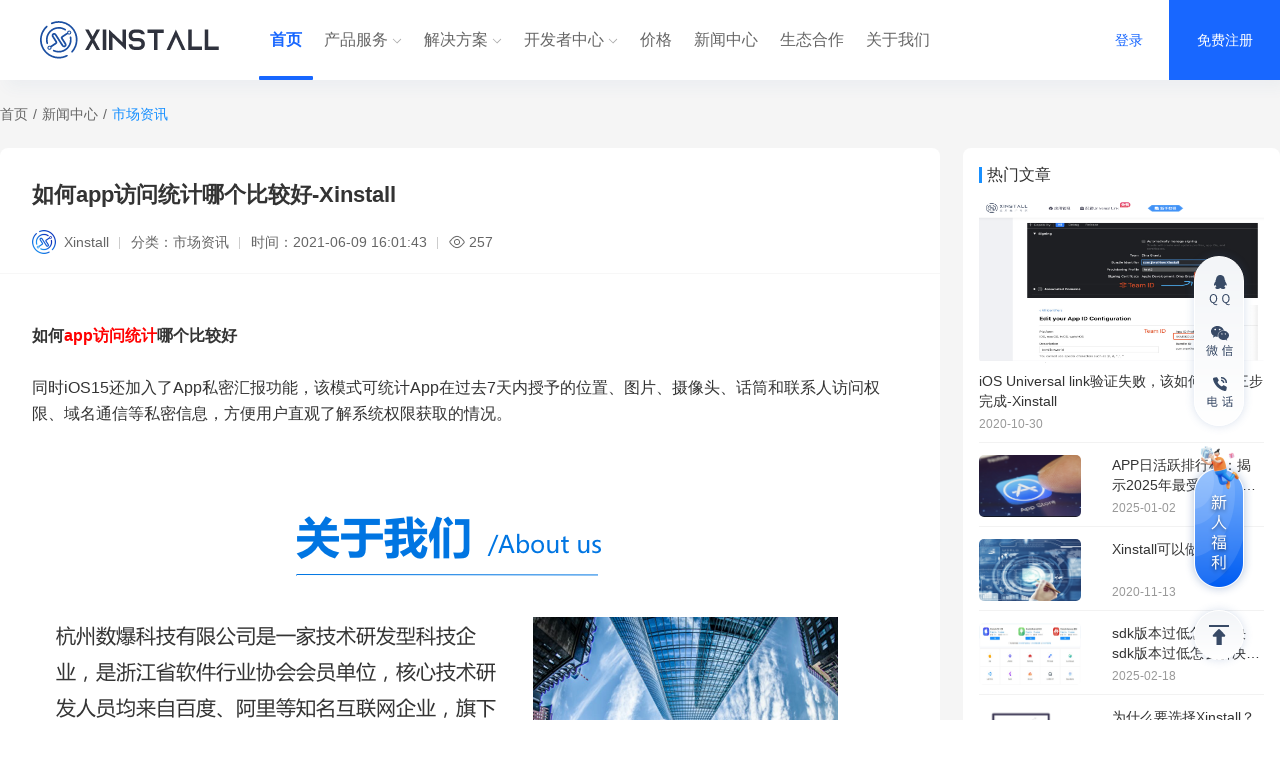

--- FILE ---
content_type: text/html;charset=UTF-8
request_url: https://www.xinstall.com/article/367
body_size: 15959
content:
<!doctype html><html><head><title>如何app访问统计哪个比较好-Xinstall-Xinstall</title><meta name="keywords" content="如何app访问统计哪个比较好、Xinstall、App全渠道统计"><meta name="description" content="如何app访问统计哪个比较好同时iOS15还加入了App私密汇报功能，该模式可统计App在过去7天内授予的位置、图片、摄像头、话筒和联系人访问权限、域名通信等私密信息，方便用户直观了解系统权限获取的情"><meta name="renderer" content="webkit"><meta http-equiv="X-UA-Compatible" content="ie=edge"><meta http-equiv="pragma" content="no-cache"><meta http-equiv="X-UA-Compatible" content="IE=edge,chrome=1"><meta name="360-site-verification" content="43c3a1d9e3d0c706f214707fb54243d4"><meta name="baidu-site-verification" content="codeva-DHFHJeMBoQ"><meta name="shenma-site-verification" content="7636e6edbd1cd163ac27354ce43c6e24_1732775755"><meta name="google-site-verification" content="jikYsBOhfG9nvHI6sMpHHp3jd1cY0c70ZOCT5Zp3L6c"><meta name="sogou_site_verification" content="NrVy5TqEDu"><meta name="bytedance-verification-code" content="FPMuTMfD7zX5XX9XyXxq"><link rel="shortcut icon" href="//cdn.xinstall.com/logo/xinstallfavicon.ico" type="image/x-icon"><link rel="icon" href="//cdn.xinstall.com/logo/xinstallfavicon.png"><script async src="https://www.googletagmanager.com/gtag/js?id=AW-16894120453"></script><script>window.dataLayer = window.dataLayer || [];    function gtag(){dataLayer.push(arguments);}    gtag('js', new Date());    gtag('config', 'AW-16894120453');</script><script>(function () {    try {      window.localStorage.setItem('xxtestKey', 'testValue');      window.localStorage.removeItem('xxtestKey');      window.isStorageSupportedFlag = true;    } catch (error) {      window.isStorageSupportedFlag = false;    }  })();  function _getAbTestName() {    var abTestPathname = location.pathname.replace(new RegExp( '/' , "g" ), '');    abTestPathname = abTestPathname === '' ? 'index' : abTestPathname;    var needAbTestUrlMaps = { index: 'index', price: 'price' };    return needAbTestUrlMaps[abTestPathname]  }  function _creatAbTestUrl(urlName) {    var curXRandomType = Math.floor(Math.random() * 2) + 1;    if (window.isStorageSupportedFlag) {      var storageXRandomType = localStorage.getItem('storageXRandomType');      storageXRandomType ? (curXRandomType = storageXRandomType) : localStorage.setItem('storageXRandomType', curXRandomType);    }    window._curXAbTestRandomType = curXRandomType;    var randomHmtName = curXRandomType == 1 ? '/'+urlName+'/A-test' : '/'+urlName+'/B-test';    return randomHmtName  };</script><script>window.dataLayer = window.dataLayer || [];  function gtag(){window.dataLayer.push(arguments);}  gtag('js', new Date());  gtag('config', 'UA-185736232-1');</script><script>var _hmt = _hmt || [];  (function() {    var hm = document.createElement("script");    hm.src = "https://hm.baidu.com/hm.js?56fe6de1e358765ec6e317d3e1b172ee";    var s = document.getElementsByTagName("script")[0];    s.parentNode.insertBefore(hm, s);  })();</script><script>var _mtj = _mtj || [];    (function () {        var mtj = document.createElement("script");        mtj.src = "https://node90.aizhantj.com:21233/tjjs/?k=rlv583wua2v";        var s = document.getElementsByTagName("script")[0];        s.parentNode.insertBefore(mtj, s);    })();</script><script>(function(){    var bp = document.createElement('script');    var curProtocol = window.location.protocol.split(':')[0];    if (curProtocol === 'https') {      bp.src = 'https://zz.bdstatic.com/linksubmit/push.js';    }    else {      bp.src = 'http://push.zhanzhang.baidu.com/push.js';    }    var s = document.getElementsByTagName("script")[0];    s.parentNode.insertBefore(bp, s);  })();</script><script charset="UTF-8" id="LA_COLLECT" src="https://sdk.51.la/js-sdk-pro.min.js"></script><script>LA.init({id:"3NYxsidQoQfcCT5g",ck:"3NYxsidQoQfcCT5g"})</script><link href="https://cdn.xinstall.com/xweb_static/assets/css/common.9da8756c.min.css?9da8756cc6e2d63f56c3" rel="stylesheet"><link href="https://cdn.xinstall.com/xweb_static/assets/css/news_detail.9da8756c.min.css?9da8756cc6e2d63f56c3" rel="stylesheet"></head><body><div><div class="xinstall-page-top-banner"><div style="display: flex;align-items: center;width: 1280px;height: 100%;margin: 0 auto"><img src="https://cdn.xinstall.com/xweb_static/assets/img/banner_0.74d3d58a5.png" style="height: 100%; align-self: flex-end"> <img src="https://cdn.xinstall.com/xweb_static/assets/img/banner_1.15ddc6abf.png" style="height: 90%;margin-left: 10px"> <img id="to-console-btn" src="https://cdn.xinstall.com/xweb_static/assets/img/banner_btn_1.9d4b3cdb9.png" style="height: 75%; cursor:pointer; margin-left: 40px"></div></div></div><script>var el =document.querySelector('.xinstall-page-top-banner');    if (el) {        el.remove();    };</script><div class="headers"><div class="header-wrap"><div class="logo"><a href="/"><img class="logo-blue" src="https://cdn.xinstall.com/xweb_static/assets/img/logo_blue_new.46be590a5.svg" alt="xinstall-logo"></a></div><ul class="navigation"><li class=""><a onclick="_hmt.push(['_trackEvent', '官网-导航-首页', '官网'])" href="/">首页</a></li><li><span>产品服务</span> <img class="arrow arrow-white" src="https://cdn.xinstall.com/xweb_static/assets/img/arrow-white-bottom.f8ff5a999.svg" alt=""> <img class="arrow arrow-blue" src="https://cdn.xinstall.com/xweb_static/assets/img/arrow-bottom.17211870b.svg" alt=""><div class="sub-menu sub-menu-one"><div class="menu-content-container"><div class="content-left"><div class="part-1"><div class="tip-1">接入简单、快速、高效</div><div class="tip-2">· 极致技术</div><div class="tip-2">· 成熟方案</div><div class="tip-2">· 行业深耕</div></div><div class="part-2">专业的数据归因分析平台</div><div class="part-3">Xinstall致力于服务APP开发者快速进入APP推广阶段减少开发投入成本，提升APP运营效率</div><a href="/admin/control"><div class="part-btn">立即体验</div></a></div><div class="content-right"><div class="item-wrap"><div class="item-title">渠道统计</div><a href="/channel_statistics/" onclick="_hmt.push(['_trackEvent', '官网-导航-APP渠道统计', '官网'])"><div class="item-cont"><div class="item-part-1"><img class="part-1-img" src="https://cdn.xinstall.com/xweb_static/assets/img/fw-1.6f033a65d.png" alt=""> <span class="part-1-label">APP渠道统计</span> <span class="tag">HOT</span></div><div class="item-part-2">追踪渠道用户来源，分析安装、活跃及留存效果</div></div></a><a href="/wise_pass/" onclick="_hmt.push(['_trackEvent', '官网-导航-Universal Links', '官网'])"><div class="item-cont"><div class="item-part-1"><img class="part-1-img" src="https://cdn.xinstall.com/xweb_static/assets/img/fw-2.cb8d9ef4d.png" alt=""> <span class="part-1-label">智能传参</span></div><div class="item-part-2">携带参数安装，实现免邀请码、绑定社交关系等场景</div></div></a></div><div class="item-wrap"><div class="item-title">开发者工具</div><a href="/x_flash/" onclick="_hmt.push(['_trackEvent', '官网-导航-X闪装', '官网'])"><div class="item-cont"><div class="item-part-1"><img class="part-1-img" src="https://cdn.xinstall.com/xweb_static/assets/img/fw-4.63acd6941.png" alt=""> <span class="part-1-label">快速安装与一键拉起</span><div class="bg-tag">免 费</div></div><div class="item-part-2">APP之间一键跳转，提升APP下载安装转化率</div></div></a><a href="/unlink/" onclick="_hmt.push(['_trackEvent', '官网-导航-Universal Links', '官网'])"><div class="item-cont"><div class="item-part-1"><img class="part-1-img" src="https://cdn.xinstall.com/xweb_static/assets/img/fw-5.7118e8c2e.png" alt=""> <span class="part-1-label">iOS通用链接配置服务</span><div class="bg-tag">首月限免</div></div><div class="item-part-2">1分钟实现Universal Link的服务器配置，快速实现iOS应用跳转功能</div></div></a></div></div></div></div></li><li><span>解决方案</span> <img class="arrow arrow-white" src="https://cdn.xinstall.com/xweb_static/assets/img/arrow-white-bottom.f8ff5a999.svg" alt=""> <img class="arrow arrow-blue" src="https://cdn.xinstall.com/xweb_static/assets/img/arrow-bottom.17211870b.svg" alt=""><div class="sub-menu sub-menu-two"><div class="menu-content-container"><div class="content-left"><div class="part-1"><div class="tip-1">接入简单、快速、高效</div><div class="tip-2">· 极致技术</div><div class="tip-2">· 成熟方案</div><div class="tip-2">· 行业深耕</div></div><div class="part-2">专业的数据归因分析平台</div><div class="part-3">Xinstall致力于服务APP开发者快速进入APP推广阶段减少开发投入成本，提升APP运营效率</div><a href="/admin/control"><div class="part-btn">立即体验</div></a></div><div class="content-right"><div class="item-wrap"><a href="/mtyq/" onclick="_hmt.push(['_trackEvent', '官网-导航-免填邀请码安装', '官网'])"><div class="item-cont"><div class="item-part-1"><img class="part-1-img" src="https://cdn.xinstall.com/xweb_static/assets/img/fangan-1.32ebf5425.png" alt=""> <span class="part-1-label">APP安装免填邀请码</span></div><div class="item-part-2">App安装自动绑定邀请人，无需手动填写邀请码，提高用户转化</div></div></a><a href="/social_sharing/" onclick="_hmt.push(['_trackEvent', '官网-导航-社交分享效果统计', '官网'])"><div class="item-cont"><div class="item-part-1"><img class="part-1-img" src="https://cdn.xinstall.com/xweb_static/assets/img/fangan-5.d62608c13.png" alt=""> <span class="part-1-label">社交分享效果统计</span></div><div class="item-part-2">精准统计用户分享后的点击量和安装量等数据</div></div></a><a href="/ad_drop/" onclick="_hmt.push(['_trackEvent', '官网-导航-广告投放数据统计', '官网'])"><div class="item-cont"><div class="item-part-1"><img class="part-1-img" src="https://cdn.xinstall.com/xweb_static/assets/img/fangan-9.72d72825b.png" alt=""> <span class="part-1-label">广告投放数据统计</span></div><div class="item-part-2">对接多个移动广告平台，数据推广效果聚合查看</div></div></a><a href="/cps_extension/" onclick="_hmt.push(['_trackEvent', '官网-导航-推广结算统计', '官网'])"><div class="item-cont"><div class="item-part-1"><img class="part-1-img" src="https://cdn.xinstall.com/xweb_static/assets/img/fangan-2.8887014c3.png" alt=""> <span class="part-1-label">CPA/CPS推广效果统计</span></div><div class="item-part-2">分成、业绩、佣金结算一目了然，杜绝流量猫腻</div></div></a><a href="/app_recursive/" onclick="_hmt.push(['_trackEvent', '官网-导航-APP地推助手', '官网'])"><div class="item-cont"><div class="item-part-1"><img class="part-1-img" src="https://cdn.xinstall.com/xweb_static/assets/img/fangan-6.b93902942.png" alt=""> <span class="part-1-label">App地推统计</span></div><div class="item-part-2">一人一个二维码，精准统计每个人业绩，把握地推全局</div></div></a><a href="/oneclick_pull/" onclick="_hmt.push(['_trackEvent', '官网-导航-秒拉APP', '官网'])"><div class="item-cont"><div class="item-part-1"><img class="part-1-img" src="https://cdn.xinstall.com/xweb_static/assets/img/fangan-10.9eb178536.png" alt=""> <span class="part-1-label">App拉起</span></div><div class="item-part-2">在应用（如微信）或网页内直接拉起跳转到App内场景页面</div></div></a><a href="/quick_install/" onclick="_hmt.push(['_trackEvent', '官网-导航-社交平台快速安装', '官网'])"><div class="item-cont"><div class="item-part-1"><img class="part-1-img" src="https://cdn.xinstall.com/xweb_static/assets/img/fangan-3.9362ad60b.png" alt=""> <span class="part-1-label">网页/应用内直接安装</span></div><div class="item-part-2">可在应用（如微信）或网页内直接下载应用，无需点击“右上角”</div></div></a><a href="/android_pack/" onclick="_hmt.push(['_trackEvent', '官网-导航-Android多渠道打包', '官网'])"><div class="item-cont"><div class="item-part-1"><img class="part-1-img" src="https://cdn.xinstall.com/xweb_static/assets/img/fangan-7.e6fb1ee1c.png" alt=""> <span class="part-1-label">Android多渠道打包</span></div><div class="item-part-2">无需打包，一键导出多个不同渠道的渠道包</div></div></a><a href="/install_bind/" onclick="_hmt.push(['_trackEvent', '官网-导航-安装后自动跳转绑定', '官网'])"><div class="item-cont"><div class="item-part-1"><img class="part-1-img" src="https://cdn.xinstall.com/xweb_static/assets/img/fangan-11.9f9b98c4c.png" alt=""> <span class="part-1-label">App安装后自动绑定</span></div><div class="item-part-2">App安装自动建立上下级关系或关注好友</div></div></a><a href="/share_data/" onclick="_hmt.push(['_trackEvent', '官网-导航-分享数据统计', '官网'])"><div class="item-cont"><div class="item-part-1"><img class="part-1-img" src="https://cdn.xinstall.com/xweb_static/assets/img/fangan-4.3a317402c.png" alt=""> <span class="part-1-label">App分享效果统计</span></div><div class="item-part-2">统计App分享链接带来的实际效果，让裂变更加智能</div></div></a><a href="/deep_link/" onclick="_hmt.push(['_trackEvent', '官网-导航-分享数据统计', '官网'])"><div class="item-cont"><div class="item-part-1"><img class="part-1-img" src="https://cdn.xinstall.com/xweb_static/assets/img/fangan-8.802b001c2.png" alt=""> <span class="part-1-label">Deeplink深度链接</span></div><div class="item-part-2">一键直达指定页面，减少跳转操作步骤</div></div></a></div></div></div></div></li><li><span>开发者中心</span> <img class="arrow arrow-white" src="https://cdn.xinstall.com/xweb_static/assets/img/arrow-white-bottom.f8ff5a999.svg" alt=""> <img class="arrow arrow-blue" src="https://cdn.xinstall.com/xweb_static/assets/img/arrow-bottom.17211870b.svg" alt=""><div class="sub-menu sub-menu-four"><div class="sub-menu-dev"><a class="dev-item" onclick="_hmt.push(['_trackEvent', '官网-导航-渠道统计SDK下载', '官网'])" href="/download_center"><div>SDK下载</div></a><a class="dev-item" onclick="_hmt.push(['_trackEvent', '官网-导航-渠道统计文档', '官网'])" href="https://www.xinstall.com/doc/" target="_blank"><div>文档</div></a></div></div></li><li><a href="/channel_statistics/#package-price" rel="nofollow">价格</a></li><li><a href="/news_list" rel="nofollow">新闻中心</a></li><li><a href="/channel_agent" rel="nofollow">生态合作</a></li><li><a href="/about" rel="nofollow">关于我们</a></li></ul><ul class="log-reg"><a onclick="gtag('event', '官网-登陆', {'event_category' : '点击',  'event_label' : '登陆'});" href="/admin/" rel="nofollow"><button class="public-button_hover_def log">登录</button></a> <a onclick="gtag('event', '官网-免费注册', {'event_category' : '点击',  'event_label' : '注册'});" class="log-reg-register" href="/admin/register" rel="nofollow"><button class="reg">免费注册</button></a></ul><ul class="center-head" style="display: none;"><li><div class="sub-menu"><div class="acc-menu-item menu-item-1"><i class="head-icon-2"></i> <span class="acc-name">用户名</span></div><a onclick="_hmt.push(['_trackEvent', '官网-导航-账号信息', '官网'])" href="/admin/user/account?source=account"><div class="acc-menu-item menu-item-2"><i class="acc-icon"></i> <span class="acc-set">账号信息</span></div></a><a onclick="_hmt.push(['_trackEvent', '官网-导航-我的订单', '官网'])" href="/admin/user/order_page"><div class="acc-menu-item menu-item-3"><i class="order-icon"></i> <span class="acc-set">我的订单</span></div></a><a onclick="_hmt.push(['_trackEvent', '官网-导航-退出登录', '官网'])" class="on-exit"><div class="acc-menu-item menu-item-4"><i class="exit-icon"></i> <span class="acc-exit">退出登录</span></div></a></div><i class="head-icon"><img src="https://cdn.xinstall.com/xweb_static/assets/img/user-icon1.3f3fbe955.png" alt=""></i></li></ul><div class="connection-modal" id="connection-modal"><div class="content-wrap" id="content"><div class="close-icon" id="connection-modal-close"></div><div class="qcode-wrap"><img class="qcode kefu-qcode" src="https://cdn.xinstall.com/xweb_static/assets/img/wx.3684f1dab.jpg" alt=""> <img class="qcode private-qcode" src="https://cdn.xinstall.com/xweb_static/assets/img/private-wx.4716e937d.jpg" alt=""></div><p class="tip">手机微信扫一扫联系客服</p><div class="mobile">联系电话：<span class="mobile-value">18046269997</span></div></div></div></div><script>var modal = document.querySelector('#connection-modal');    var content = document.querySelector('#content');    var connectModalClose = document.querySelector('#connection-modal-close');    modal.addEventListener('click', function () {        modal.style.display = 'none'    });    content.addEventListener('click', function (event) {        event.stopPropagation()    }, false);    connectModalClose.addEventListener('click', function (event) {        modal.style.display = 'none'    }, true);</script></div><div class="public-wrap news-datail"><div class="bread-crumbs"><a href="/">首页</a><span>/</span><a href="/news_list/">新闻中心</a><span>/</span><div>市场资讯</div></div><div class="public-center news-center"><div class="news-left"><div class="news-detail"><div class="news-detail-top"><h1 class="news-title">如何app访问统计哪个比较好-Xinstall</h1><div class="new-brief"><img class="brief-icon" src="https://cdn.xinstall.com/xweb_static/assets/img/news_detail_icon.defbed344.png" alt="" srcset=""> <span>Xinstall</span> <span><span>分类：</span><span>市场资讯</span> </span><span><span>时间：</span><span>2021-06-09 16:01:43</span> </span><span><span><img class="look-num" src="https://cdn.xinstall.com/xweb_static/assets/img/look-666.3e3657870.png" alt=""></span><span>257</span></span></div></div><div class="news-detail-center"><div class="news-detail-msg"><img src="https://cdn.xinstall.com/xweb_static/assets/img/icon_yinhao.7235e8fe5.png" alt="" srcset=""><p></p></div><div class="news-content"><p>&nbsp;</p>
<p><strong>如何<a href="https://www.xinstall.com/x_flash/" target="_blank" rel="noopener"><span style="color: #ff0000;">app访问统计</span></a>哪个比较好</strong></p>
<p>&nbsp;</p>
<p><p>同时iOS15还加入了App私密汇报功能，该模式可统计App在过去7天内授予的位置、图片、摄像头、话筒和联系人访问权限、域名通信等私密信息，方便用户直观了解系统权限获取的情况。</p></p>
<p>&nbsp;</p>
<p><img class="wscnph" src="https://img.xinstall.com/articleImage/2021-05-27/pftv8fzqmf6ql.png" /></p>
<p><strong>如何<a href="https://www.xinstall.com/x_flash/" target="_blank" rel="noopener"><span style="color: #ff0000;">app访问统计</span></a>哪个比较好</strong></p>
<p>&nbsp;</p>
<p><p>v5、数据监控操作:站点监控、数据分析、统计分析站点访问、访问人口分析、访问集团分析、咨询、网络导航分析、网络导航分析、统计分析、统计分析、统计分析、访问关键词统计数据5个统计分析解决方案</p>
<p><p>什么是原子化服务？在鸿蒙原子化系统结构下，用户可以以最快的方式访问他现在想要的服务，即搜索即用，不需要事先下载App。</p>。&nbsp;</p>
<p>&nbsp;</p>
<p><img class="wscnph" src="https://img.xinstall.com/articleImage/2021-05-28/895ot5nhkhigw.png" /></p>
<p>&nbsp;</p>
<p><p>一般来说，在鸿蒙的原子化系统结构下，用户可以以最快的方式访问现在想要的服务，即搜索即用，无需提前下载APP。</p>。&nbsp;</p>
<p><p>什么是原子化服务？在鸿蒙原子化系统结构下，用户可以以最快的方式访问他现在想要的服务，即搜索即用，不需要事先下载APP。</p>&nbsp;</p>
<p><p>七、网站推广不能盲目影响，在网站推广的评价方法中，最重要的指标是网站的数量，访问号的波动基本上反映了网站广告的结果，因此网站的统计访问在网站推广的成功中起着重要的作用，网络推广的成功取决于网络推广的成功率，网络推广是成功网络推广的关键，如何规划更合适的网络推广程序才是真正可行的网络推广。&nbsp;</p>
<div><br /><br /><img class="wscnph" src="https://img.xinstall.com/articleImage/2021-05-28/oi3il5umu91pz.png" /></div>
<p>&nbsp;</p>
<p><strong><a href="https://www.xinstall.com/" target="_blank" rel="noopener">如何<a href="https://www.xinstall.com/x_flash/" target="_blank" rel="noopener"><span style="color: #ff0000;">app访问统计</span></a>哪个比较好</a></strong></p>
<p>&nbsp;</p>
<p><p>什么是原子化服务？在鸿蒙原子化系统结构下，用户可以以最快的方式访问他现在想要的服务，即搜索即用，无需预先下载App。</p>。</p>
<p><p>在隐私保护方面，iOSA15推出了更多的隐私控制选项来保护用户信息，苹果表示，通过设备端的语音识别，Siri请求的语音默认完全在iPhone处理，性能明显提高，邮件隐私保护使得发件人无法知道发件人打开邮件的时间，并且隐藏了IP地址，因此发件人无法确认用户的位置或者用户的位置来建立用户档案。App隐私报告。</p>
<p>&nbsp;</p>
<p>&nbsp;</p>
<p>&nbsp;</p>
<p><img class="wscnph" src="https://img.xinstall.com/articleImage/2021-05-28/k5b3tl75edxg5.png" /></p>
<p><img class="wscnph" src="https://img.xinstall.com/articleImage/2021-05-28/7udnqtbo9o8dz.png" /></p>
<p><img class="wscnph" src="https://img.xinstall.com/articleImage/2021-05-27/rad4vrbp4k6hm.png" /><img class="wscnph" src="https://img.xinstall.com/articleImage/2021-05-27/idfzijmwi2q2k.png" /><img class="wscnph" src="https://img.xinstall.com/articleImage/2021-05-27/whovzedzhqiy6.png" /></p>
<p><img class="wscnph" src="https://img.xinstall.com/articleImage/2021-05-28/vnn57yg5tc1bd.png" /></p>
<p>&nbsp;</p>
<p>如何<a href="https://www.xinstall.com/x_flash/" target="_blank" rel="noopener"><span style="color: #ff0000;">app访问统计</span></a>哪个比较好</p>
<p><img class="wscnph" src="https://img.xinstall.com/articleImage/2021-05-27/arfs93j2fwfq2.png" /></p>
<p>&nbsp;</p>
<p>&nbsp;</p></div><div class="news-label"><div>文章标签：</div></div></div></div><div class="news-operate"><div class="operate-btn pre-btn" onclick="goUrl('11270')" style="background-image: url(https://img.xinstall.top/articleImage/thumb/2026-01-30/v7obhz2go4822.jpg);"><div class="operate-btn-center"><div class="btn-title">Snap成立Specs子公司：AR眼镜计算范式变革，App分发统计如何卡位空间入口？</div><div><img src="https://cdn.xinstall.com/xweb_static/assets/img/arrow_left.7fb25f869.png" alt="" srcset="">上一篇</div></div></div><div class="operate-btn next-btn" onclick="goUrl('366')" style="background-image: url(https://img.xinstall.com/articleImage/2021-05-27/pftv8fzqmf6ql.png);"><div class="operate-btn-center"><div class="btn-title">社交减少安装流程-Xinstall</div><div>下一篇<img src="https://cdn.xinstall.com/xweb_static/assets/img/arrow_right.acca5e420.png" alt="" srcset=""></div></div></div></div></div><div class="news-right"><div class="news-right-wrap"><div class="small-list-wrap"><div class="small-list-title">热门文章</div><div class="small-list public-scroll hot-articles"><!--!--> <a class="small-list-block" href="/article/21"><img src="https://img.xinstall.top/articleImage/2020-10-30/g1mdpmpsztodi.png" referrerpolicy="no-referrer" alt=""><div class="small-list-info"><p>iOS Universal link验证失败，该如何配置-三步完成-Xinstall</p><p>2020-10-30</p></div></a><!--!--> <a class="small-list-block" href="/article/10804"><img src="https://img.xinstall.top/articleImage/thumb/2025-01-02/glrpzjpfk9ev3.png" referrerpolicy="no-referrer" alt=""><div class="small-list-info"><p>APP日活跃排行榜：揭示2025年最受欢迎的应用背后的秘密</p><p>2025-01-02</p></div></a><!--!--> <a class="small-list-block" href="/article/27"><img src="https://img.xinstall.top/articleImage/thumb/2025-07-30/v2y4gynueegqv.png" referrerpolicy="no-referrer" alt=""><div class="small-list-info"><p>Xinstall可以做什么？</p><p>2020-11-13</p></div></a><!--!--> <a class="small-list-block" href="/article/10998"><img src="https://img.xinstall.top/articleImage/thumb/2025-02-18/4w9f6b182ilti.png" referrerpolicy="no-referrer" alt=""><div class="small-list-info"><p>sdk版本过低怎么解决 sdk版本过低怎么解决华为</p><p>2025-02-18</p></div></a><!--!--> <a class="small-list-block" href="/article/2982"><img src="https://img.xinstall.top/articleImage/thumb/2025-07-30/it7wd8mu9ap8m.png" referrerpolicy="no-referrer" alt=""><div class="small-list-info"><p>为什么要选择Xinstall？</p><p>2021-07-08</p></div></a><!--!--></div></div><div class="small-list-wrap" style="margin-top: 20px"><div class="small-list-title">最新文章</div><div class="small-list public-scroll latest-articles"><!--!--> <a class="small-list-block" href="/article/47"><img src="https://img.xinstall.top/articleImage/thumb/2026-01-30/8maqbq896bmxt.jpg" referrerpolicy="no-referrer" alt=""><div class="small-list-info"><p>OpenAI拟于四季度上市：估值突破8300亿，AI商业化浪潮下的归因价值重塑</p><p>2026-01-30</p></div></a><!--!--> <a class="small-list-block" href="/article/18"><img src="https://img.xinstall.top/articleImage/thumb/2026-01-30/2xjtidlxijhng.png" referrerpolicy="no-referrer" alt=""><div class="small-list-info"><p>阿里自研PPU芯片出货：端侧算力爆发，App统计如何保障数据监测真实性？</p><p>2026-01-30</p></div></a><!--!--> <a class="small-list-block" href="/article/11273"><img src="https://img.xinstall.top/articleImage/thumb/2026-01-30/zg85xs3zkhbbg.jpg" referrerpolicy="no-referrer" alt=""><div class="small-list-info"><p>如何统计广告投放转化？媒体 API 对接实现精准数据统计</p><p>2026-01-30</p></div></a><!--!--> <a class="small-list-block" href="/article/11272"><img src="https://img.xinstall.top/articleImage/thumb/2026-01-30/6l4zzqnndhqfn.jpg" referrerpolicy="no-referrer" alt=""><div class="small-list-info"><p>归因平台怎么选比较好？高准确率统计平台的评估标准</p><p>2026-01-30</p></div></a><!--!--> <a class="small-list-block" href="/article/11271"><img src="https://img.xinstall.top/articleImage/thumb/2026-01-30/jkvrpq1aaf7zc.jpg" referrerpolicy="no-referrer" alt=""><div class="small-list-info"><p>AI人机恋赛道爆发：595亿情绪经济背后，App归因统计如何实现圈层突破？</p><p>2026-01-30</p></div></a><!--!--> <a class="small-list-block" href="/article/11270"><img src="https://img.xinstall.top/articleImage/thumb/2026-01-30/v7obhz2go4822.jpg" referrerpolicy="no-referrer" alt=""><div class="small-list-info"><p>Snap成立Specs子公司：AR眼镜计算范式变革，App分发统计如何卡位空间入口？</p><p>2026-01-30</p></div></a><!--!--> <a class="small-list-block" href="/article/11269"><img src="https://img.xinstall.top/articleImage/thumb/2026-01-30/a4padkw4p3xe7.jpg" referrerpolicy="no-referrer" alt=""><div class="small-list-info"><p>苹果活跃设备破25亿：大中华区营收激增，App分发如何看清存量底牌？</p><p>2026-01-30</p></div></a><!--!--> <a class="small-list-block" href="/article/11268"><img src="https://img.xinstall.top/articleImage/thumb/2026-01-29/bwjuwht46sdtj.jpg" referrerpolicy="no-referrer" alt=""><div class="small-list-info"><p>App安装来源分析怎么做？全渠道来源统计分析实操表</p><p>2026-01-29</p></div></a><!--!--> <a class="small-list-block" href="/article/11267"><img src="https://img.xinstall.top/articleImage/thumb/2026-01-29/7atz4depzdjac.jpg" referrerpolicy="no-referrer" alt=""><div class="small-list-info"><p>如何降低App推广流失率？一键拉起技术优化转化链路</p><p>2026-01-29</p></div></a><!--!--> <a class="small-list-block" href="/article/13"><img src="https://img.xinstall.top/articleImage/thumb/2026-01-29/iq5qb941jzntn.jpg" referrerpolicy="no-referrer" alt=""><div class="small-list-info"><p>特斯拉S/X官宣停产转向机器人：AI交互入口迁移，App分发统计如何适配？</p><p>2026-01-29</p></div></a><!--!--> <a class="small-list-block" href="/article/12"><img src="https://img.xinstall.top/articleImage/thumb/2026-01-29/2jytzr5u7l2k7.jpg" referrerpolicy="no-referrer" alt=""><div class="small-list-info"><p>字节豆包手机2代官宣：AI硬件深度耦合，App分发归因面临逻辑重塑？</p><p>2026-01-29</p></div></a><!--!--> <a class="small-list-block" href="/article/11266"><img src="https://img.xinstall.top/articleImage/thumb/2026-01-29/z4pyfcga4ias9.jpg" referrerpolicy="no-referrer" alt=""><div class="small-list-info"><p>谷歌浏览器上线自动浏览：AI Agent接管交互，App分发统计面临哪些变革？</p><p>2026-01-29</p></div></a><!--!--> <a class="small-list-block" href="/article/11265"><img src="https://img.xinstall.top/articleImage/thumb/2026-01-29/se3ycb2pzzyqw.jpg" referrerpolicy="no-referrer" alt=""><div class="small-list-info"><p>Clawdbot爆火：首个0员工公司诞生，自动化时代App跳转与统计的稳定性挑战</p><p>2026-01-29</p></div></a><!--!--> <a class="small-list-block" href="/article/11264"><img src="https://img.xinstall.top/articleImage/thumb/2026-01-29/44mtctdbrw9hz.jpg" referrerpolicy="no-referrer" alt=""><div class="small-list-info"><p>OpenAI打响AI广告第一枪：对话式变现开启，App归因如何适配新场景？</p><p>2026-01-29</p></div></a><!--!--> <a class="small-list-block" href="/article/11263"><img src="https://img.xinstall.top/articleImage/thumb/2026-01-28/cyp48r8kq2676.jpg" referrerpolicy="no-referrer" alt=""><div class="small-list-info"><p>Xinstall 延迟深度链接原理是什么？App 场景还原技术指南</p><p>2026-01-28</p></div></a><!--!--></div></div><div class="promote-list"><a href="https://www.xinstall.com/mtyq/" target="_blank"><img src="https://cdn.xinstall.com/x_static/xinstall/img/new_detail/list_mtyq.jpg" alt="免填邀请码安装"> </a><a href="https://www.xinstall.com/ad_drop/" target="_blank"><img src="https://cdn.xinstall.com/x_static/xinstall/img/new_detail/list_drop.png" alt="洞察广告推广效果"> </a><a href="https://www.xinstall.com/app_recursive/" target="_blank"><img src="https://cdn.xinstall.com/x_static/xinstall/img/new_detail/list_app_recursive.png" alt="App地推助手"> </a><a href="https://www.xinstall.com/quick_install/" target="_blank"><img src="https://cdn.xinstall.com/x_static/xinstall/img/new_detail/list_quick_install.png" alt="一键安装"> </a><a href="https://www.xinstall.com/install_bind/" target="_blank"><img src="https://cdn.xinstall.com/x_static/xinstall/img/new_detail/list_install_bind.png" alt="安装后自动跳转绑定"> </a><a href="https://www.xinstall.com/social_sharing/" target="_blank"><img src="https://cdn.xinstall.com/x_static/xinstall/img/new_detail/list_social_sharing.png" alt="社交分享效果统计"> </a><a href="https://www.xinstall.com/cps_extension/" target="_blank"><img src="https://cdn.xinstall.com/x_static/xinstall/img/new_detail/list_cps.png" alt="CPS/A推广结算统计"> </a><a href="https://www.xinstall.com/oneclick_pull/" target="_blank"><img src="https://cdn.xinstall.com/x_static/xinstall/img/new_detail/list_oneclick_pull.png" alt="一键拉起"> </a><a href="https://www.xinstall.com/android_pack/" target="_blank"><img src="https://cdn.xinstall.com/x_static/xinstall/img/new_detail/list_android_pack.png" alt="Android多渠道打包"></a></div></div></div></div></div><div class="page-footer-wrap" id="public-footer"><div><div class="desc">一键接入高效渠道统计体验</div><a href="/admin/control"><div class="btn">智能开启</div></a></div><img class="img" src="https://cdn.xinstall.com/xweb_static/assets/img/footer-icon.f7c0ec1fd.png" alt=""></div><div class="footer"><div class="footer-header"><div class="footer-item-logo" style="display: flex; align-items: center"><a href="/"><img class="footer-logo" src="https://cdn.xinstall.com/xweb_static/assets/img/logo-white-wz.6ae22ae11.svg" alt="xinstall-logo"></a><span style="font-size: 18px; color: #FFFFFF">专业的数据归因分析平台</span></div></div><div class="footer-wrap"><div class="footer-item" style="width: 160px"><p>产品服务</p><ul><li><a href="/total_attr/">全渠道归因</a></li><li><a href="/wise_pass/">APP智能传参</a></li><li><a href="/cheat_monitor/">作弊行为监测</a></li><li><a href="/strict_flow/">Xinstall优质流量</a></li><li><a href="/unlink/" rel="nofollow">Universal Links配置</a></li><li><a href="/x_flash/" rel="nofollow">快速安装与一键拉起</a></li></ul></div><div class="footer-item footer-item-service"><p>解决方案</p><ul><li><a href="/oneclick_pull/">APP拉起</a></li><li><a href="/deep_link/">Deeplink深度链接</a></li><li><a href="/app_recursive/">App地推统计</a></li><li><a href="/android_pack/">Android多渠道打包</a></li><li><a href="/mtyq/">App安装免填邀请码</a></li><li><a href="/mtyq/">APP安装后自动绑定</a></li><li><a href="/ad_drop/" rel="nofollow">广告投放数据统计</a></li><li><a href="/share_data/">APP分享效果统计</a></li><li><a href="/social_sharing/">社交分享效果统计</a></li><li><a href="/quick_install/">网页/应用内直接安装</a></li><li><a href="/cps_extension/">CPA/CPS推广效果统计</a></li><li><a href="/marketing_promotion/">Xinstall营销推广服务</a></li></ul></div><div class="footer-item" style="width: 120px"><p>文档</p><ul><li><a href="/download_center">SDK下载</a></li><li><a href="/doc/">产品使用文档</a></li><li><a href="/agreement/">用户注册协议</a></li><li><a href="/privacy/?from=index">用户隐私政策</a></li></ul></div><div class="footer-item footer-item-lxwm"><p>联系我们</p><ul><li class="copy-telephone">服务热线：0592-5965887</li><li class="go-xqq">QQ咨询：80091273</li><li class="service-email">服务邮箱：service@xinstall.net</li><li class="complain-email">投诉邮箱：complain@xinstall.net</li><li class="appeal-email">申诉邮箱：appeal@xinstall.net</li><li>公司地址：厦门市思明区望海路29号207室</li></ul></div><div class="footer-item footer-item-wx"><p class="label kefu-wx">咨询客服 <img class="copy-icon" src="https://cdn.xinstall.com/xweb_static/assets/img/copy.4a37c90b9.png" alt=""></p><ul><li><img class="qcode" src="https://cdn.xinstall.com/xweb_static/assets/img/wx.3684f1dab.jpg" alt=""></li><li class="qcode-tip">扫码添加好友</li><li class="qcode-tip">我们将热情为您服务</li></ul></div><div class="footer-item footer-item-wx"><p class="label jishu-wx">技术支持 <img class="copy-icon" src="https://cdn.xinstall.com/xweb_static/assets/img/copy.4a37c90b9.png" alt=""></p><ul><li><img class="qcode" src="https://cdn.xinstall.com/xweb_static/assets/img/wx-jishu.dc52ff0db.png" alt=""></li><li class="qcode-tip">扫码添加好友</li><li class="qcode-tip">获取更多技术帮助</li></ul></div><div class="footer-item footer-item-wx" style="width: 90px"><p>微信公众号</p><ul><li><img class="qcode" src="https://cdn.xinstall.com/xweb_static/assets/img/wx-push-img.bfeca167b.jpg" alt=""></li><li class="qcode-tip">关注公众号</li><li class="qcode-tip">获取更多资讯</li></ul></div></div><div class="tab-wrap"><div class="tabs"><span class="tabs-hot">热门标签</span> <span class="tabs-friend">友情链接</span></div><ul id="tab-hot" class="tabs-list clearfix"><li><a href="https://www.xinstall.com" target="_blank">Xinstall官网</a></li><li><a href="https://www.xinstall.com/wise_pass/" target="_blank">App带参数安装</a></li><li><a href="https://www.xinstall.com/total_attr/" target="_blank">App渠道统计</a></li><li><a href="https://www.xinstall.com/x_flash/" target="_blank">快速安装</a></li><li><a href="https://www.xinstall.com/oneclick_pull/" target="_blank">App拉起</a></li><li><a href="https://www.xinstall.com/mtyq/" target="_blank">App安装免填邀请码</a></li><li><a href="https://www.xinstall.com/social_sharing/" target="_blank">社交分享效果统计</a></li><li><a href="https://www.xinstall.com/ad_drop/" target="_blank">广告投放数据统计</a></li><li><a href="https://www.xinstall.com/cps_extension/" target="_blank">CPS推广效果统计</a></li><li><a href="https://www.xinstall.com/app_recursive/" target="_blank">App地推统计</a></li><li><a href="https://www.xinstall.com/android_pack/" target="_blank">Android多渠道打包</a></li><li><a href="https://www.xinstall.com/unlink/" target="_blank">Universal Links</a></li><li><a href="https://www.xinstall.com/" target="_blank">推广赋能专家</a></li><li><a href="https://www.xinstall.com/mtyq/" target="_blank">营销推广助手</a></li><li><a href="https://www.xinstall.com/doc/" target="_blank" rel="nofollow">Xinstall 产品概述</a></li><li><a href="https://www.xinstall.com/download_center/" target="_blank" rel="nofollow">Xinstall下载中心</a></li><li><a href="https://www.xinstall.com/about/" target="_blank">关于我们</a></li></ul><ul id="tab-friend" class="tabs-list clearfix"><li><a href="https://www.boce.com/" target="_blank">站长工具</a></li><li><a href="https://www.iyunying.org/" target="_blank">爱运营</a></li><li><a href="https://www.qtx.com/" target="_blank">球天下体育</a></li><li><a href="https://www.mangolm.com" target="_blank">聚合广告平台</a></li><li><a href="https://www.xiaoxiongip.com?from=o24mWj" target="_blank">小熊HTTP</a></li></ul></div></div><div class="footer-bottom"><div class="footer-botto-t"><a href="https://beian.miit.gov.cn/" target="_blank" id="beian" rel="nofollow">闽ICP备2024074166号-1</a> <a href="http://www.beian.gov.cn/portal/registerSystemInfo?recordcode=35020302036774" target="_blank" id="beian1" rel="nofollow" style="margin-left: 12px"><img src="https://cdn.xinstall.com/xweb_static/assets/img/ghs.58f55c5c8.png" alt="" style="height: 16px; vertical-align: sub"> <span>闽公网安备35020302036774号</span> </a><span style="margin: 0 12px">Copyright © 2026</span> <a href="https://sdk.caict.ac.cn/official/#/public/sdk/detail?id=5ea2b9d756ed49e8978e3687faf36306" target="_blank"><img src="https://cdn.xinstall.com/xweb_static/assets/img/quanguo-sdk.344746418.png" alt="" style="height: 30px"></a></div></div><svg width="0" height="0" style="position:absolute; opacity: 0" version="1.1" xmlns="http://www.w3.org/2000/svg" xmlns:xlink="http://www.w3.org/1999/xlink"><symbol id="svg-qq" viewBox="0 0 34 34"><title>编组 11备份</title><defs><rect id="path-1" x="0" y="0" width="34" height="34"></rect></defs><g id="首页" stroke="none" stroke-width="1" fill="none" fill-rule="evenodd"><g transform="translate(-1852.000000, -451.000000)" id="编组-11备份"><g transform="translate(1852.000000, 451.000000)"><mask id="mask-2" fill="white"><use xlink:href="#path-1"></use></mask><g id="蒙版"></g><g mask="url(#mask-2)"><g transform="translate(6.696000, 0.000000)"><g id="编组-8" transform="translate(0.304000, 0.000000)"><rect id="矩形" x="0" y="0" width="20" height="20" rx="8"></rect>{/* */}<path d="M16.6718542,12.3504925 C16.378209,10.6451212 15.1463598,9.527809 15.1463598,9.527809 C15.3220088,7.97963784 14.6770656,7.70482593 14.6770656,7.70482593 C14.5413892,2.91464292 10.4249758,2.99804738 10.3381122,3.00035349 C10.2512486,2.99804738 6.13406649,2.91464292 5.99915883,7.70482593 C5.99915883,7.70482593 5.35383128,7.97963784 5.52948028,9.527809 C5.52948028,9.527809 4.29763108,10.6451212 4.00437026,12.3504925 C4.00437026,12.3504925 3.84755451,15.2319818 5.41263718,12.7033279 C5.41263718,12.7033279 5.76470391,13.6638244 6.40964711,14.526311 C6.40964711,14.526311 5.25582144,14.9187347 5.35421564,15.9376527 C5.35421564,15.9376527 5.314243,17.0741825 7.81791403,16.996159 C7.81791403,16.996159 9.57747897,16.8593296 10.1059634,16.1140704 L10.3365748,16.1140704 L10.3404183,16.1140704 L10.5714141,16.1140704 C11.0995142,16.8589452 12.8590791,16.996159 12.8590791,16.996159 C15.3619814,17.0741825 15.3227775,15.9376527 15.3227775,15.9376527 C15.420403,14.9187347 14.267346,14.526311 14.267346,14.526311 C14.9122892,13.6638244 15.264356,12.7033279 15.264356,12.7033279 C16.8279012,15.2319818 16.6718542,12.3504925 16.6718542,12.3504925 Z" id="路径" fill="currentColor" fill-rule="nonzero"></path></g><g id="Q-Q" transform="translate(0.000000, 22.000000)">{/* */}<path d="M1.14,4.536 C1.14,2.328 2.172,0.972 3.756,0.972 C5.328,0.972 6.372,2.328 6.372,4.536 C6.372,6.78 5.328,8.208 3.756,8.208 C2.172,8.208 1.14,6.78 1.14,4.536 Z M7.488,10.116 C7.26,10.188 6.96,10.248 6.564,10.248 C5.604,10.248 4.8,9.852 4.404,9.072 C6.264,8.748 7.512,7.068 7.512,4.536 C7.512,1.716 5.964,0 3.756,0 C1.548,0 0,1.716 0,4.536 C0,7.116 1.296,8.82 3.216,9.084 C3.708,10.296 4.824,11.172 6.444,11.172 C6.972,11.172 7.44,11.076 7.704,10.98 L7.488,10.116 Z" id="形状" fill="currentColor" fill-rule="nonzero"></path><path d="M13.532,4.536 C13.532,2.328 14.564,0.972 16.148,0.972 C17.72,0.972 18.764,2.328 18.764,4.536 C18.764,6.78 17.72,8.208 16.148,8.208 C14.564,8.208 13.532,6.78 13.532,4.536 Z M19.88,10.116 C19.652,10.188 19.352,10.248 18.956,10.248 C17.996,10.248 17.192,9.852 16.796,9.072 C18.656,8.748 19.904,7.068 19.904,4.536 C19.904,1.716 18.356,0 16.148,0 C13.94,0 12.392,1.716 12.392,4.536 C12.392,7.116 13.688,8.82 15.608,9.084 C16.1,10.296 17.216,11.172 18.836,11.172 C19.364,11.172 19.832,11.076 20.096,10.98 L19.88,10.116 Z" id="形状" fill="currentColor" fill-rule="nonzero"></path></g></g></g></g></g></g></symbol><symbol id="svg-wx" viewBox="0 0 34 34"><svg width="34px" height="34px" viewBox="0 0 34 34" version="1.1" xmlns="http://www.w3.org/2000/svg" xmlns:xlink="http://www.w3.org/1999/xlink"><title>编组 12备份</title><defs><rect id="path-1" x="0" y="0" width="34" height="34"></rect></defs><g id="首页" stroke="none" stroke-width="1" fill="none" fill-rule="evenodd"><g transform="translate(-1852.000000, -500.000000)" id="编组-12备份"><g transform="translate(1852.000000, 500.000000)"><mask id="mask-2" fill="white"><use xlink:href="#path-1"></use></mask><g id="蒙版"></g><g mask="url(#mask-2)"><g transform="translate(3.240000, 0.000000)"><g id="编组-9" transform="translate(3.760000, 0.000000)"><rect id="矩形备份-8" x="0" y="0" width="20" height="20" rx="8"></rect><path d="M13.18375,7.435875 C13.39075,7.435875 13.594375,7.451625 13.799125,7.474125 C13.247875,4.906875 10.504,3 7.370875,3 C3.86875,3 1,5.386125 1,8.418 C1,10.167375 1.954,11.604 3.54925,12.72 L2.9125,14.635875 L5.14,13.519875 C5.9365,13.67625 6.5755,13.83825 7.370875,13.83825 C7.571125,13.83825 7.769125,13.82925 7.964875,13.814625 C7.841125,13.38825 7.768,12.94275 7.768,12.478125 C7.769125,9.694875 10.158625,7.435875 13.18375,7.435875 Z M9.75925,5.709 C10.24075,5.709 10.556875,6.025125 10.556875,6.504375 C10.556875,6.981375 10.24075,7.300875 9.75925,7.300875 C9.283375,7.300875 8.804125,6.981375 8.804125,6.504375 C8.804125,6.024 9.28225,5.709 9.75925,5.709 Z M5.300875,7.300875 C4.82275,7.300875 4.34125,6.981375 4.34125,6.504375 C4.34125,6.025125 4.82275,5.709 5.300875,5.709 C5.779,5.709 6.09625,6.024 6.09625,6.504375 C6.09625,6.981375 5.779,7.300875 5.300875,7.300875 Z M19,12.401625 C19,9.854625 16.45075,7.779 13.587625,7.779 C10.55575,7.779 8.169625,9.85575 8.169625,12.401625 C8.169625,14.955375 10.556875,17.02425 13.587625,17.02425 C14.222125,17.02425 14.86225,16.865625 15.499,16.705875 L17.246125,17.664375 L16.766875,16.071375 C18.046,15.110625 19,13.83825 19,12.401625 Z M11.830375,11.604 C11.51425,11.604 11.193625,11.289 11.193625,10.96725 C11.193625,10.65 11.51425,10.3305 11.830375,10.3305 C12.314125,10.3305 12.628,10.65 12.628,10.96725 C12.628,11.289 12.314125,11.604 11.830375,11.604 Z M15.33475,11.604 C15.020875,11.604 14.701375,11.289 14.701375,10.96725 C14.701375,10.65 15.01975,10.3305 15.33475,10.3305 C15.814,10.3305 16.132375,10.65 16.132375,10.96725 C16.132375,11.289 15.814,11.604 15.33475,11.604 Z" id="形状" fill="currentColor" fill-rule="nonzero"></path></g><g id="微-信" transform="translate(0.000000, 22.000000)"><path d="M7.152,0.984 L6.504,0.984 L6.504,3.096 L5.64,3.096 L5.64,0.012 L4.956,0.012 L4.956,3.096 L4.044,3.096 L4.044,0.984 L3.408,0.984 L3.408,3.828 L7.152,3.828 L7.152,0.984 Z M2.172,0 C1.74,0.792 0.9,1.764 0.132,2.376 C0.276,2.544 0.516,2.868 0.624,3.048 C1.464,2.34 2.4,1.26 2.988,0.312 L2.172,0 Z M2.424,2.388 C1.836,3.648 0.9,4.92 0,5.784 C0.156,5.952 0.432,6.384 0.528,6.564 C0.864,6.204 1.224,5.796 1.56,5.328 L1.56,10.944 L2.376,10.944 L2.376,4.152 C2.676,3.66 2.964,3.156 3.204,2.664 L2.424,2.388 Z M6.756,8.352 L6.756,6.228 L3.696,6.228 L3.696,7.62 C3.696,8.448 3.576,9.528 2.808,10.332 C2.964,10.44 3.276,10.752 3.384,10.932 C4.272,9.984 4.476,8.628 4.476,7.632 L4.476,6.936 L6.024,6.936 L6.024,8.328 C6.024,8.796 5.832,8.988 5.7,9.072 C5.808,9.252 5.976,9.612 6.024,9.816 C6.192,9.6 6.456,9.384 7.896,8.412 C7.824,8.28 7.716,7.98 7.668,7.776 L6.756,8.352 Z M10.032,3.24 C9.876,4.716 9.612,5.976 9.192,7.08 C8.844,6.06 8.616,4.908 8.46,3.72 C8.496,3.564 8.544,3.408 8.58,3.24 L10.032,3.24 Z M11.232,3.24 L11.232,2.472 L8.76,2.472 C8.904,1.728 9.024,0.948 9.12,0.144 L8.304,0.012 C8.112,1.884 7.788,3.684 7.152,4.944 L7.152,4.704 L3.18,4.704 L3.18,5.472 L7.152,5.472 L7.152,5.328 C7.32,5.508 7.5,5.736 7.596,5.856 C7.752,5.616 7.884,5.328 8.016,5.04 C8.196,6.12 8.436,7.116 8.76,8.016 C8.244,8.964 7.548,9.744 6.6,10.332 C6.768,10.476 7.02,10.824 7.116,10.992 C7.968,10.416 8.616,9.72 9.144,8.892 C9.564,9.756 10.092,10.452 10.764,10.92 C10.896,10.692 11.16,10.38 11.34,10.224 C10.608,9.78 10.032,9.012 9.6,8.076 C10.236,6.756 10.596,5.148 10.836,3.24 L11.232,3.24 Z" id="形状" fill="currentColor" fill-rule="nonzero"></path><path d="M23.384,1.56 C23.216,1.14 22.856,0.504 22.508,0 L21.752,0.312 C22.052,0.804 22.424,1.488 22.58,1.908 L23.384,1.56 Z M18.356,0.048 C17.744,1.86 16.76,3.648 15.68,4.812 C15.836,5.016 16.088,5.448 16.172,5.64 C16.556,5.184 16.952,4.668 17.312,4.092 L17.312,11.004 L18.14,11.004 L18.14,2.652 C18.524,1.896 18.872,1.092 19.148,0.288 L18.356,0.048 Z M24.968,7.86 L24.968,9.756 L20.468,9.756 L20.468,7.86 L24.968,7.86 Z M19.688,10.968 L20.468,10.968 L20.468,10.5 L24.968,10.5 L24.968,10.932 L25.76,10.932 L25.76,7.116 L19.688,7.116 L19.688,10.968 Z M19.856,6.108 L25.64,6.108 L25.64,5.376 L19.856,5.376 L19.856,6.108 Z M25.64,3.696 L19.856,3.696 L19.856,4.428 L25.64,4.428 L25.64,3.696 Z M18.992,1.98 L18.992,2.736 L26.588,2.736 L26.588,1.98 L18.992,1.98 Z" id="形状" fill="currentColor" fill-rule="nonzero"></path></g></g></g></g></g></g></svg></symbol><symbol id="svg-phone" viewBox="0 0 34 34"><svg width="34px" height="34px" viewBox="0 0 34 34" version="1.1" xmlns="http://www.w3.org/2000/svg" xmlns:xlink="http://www.w3.org/1999/xlink"><title>编组 13备份</title><defs><rect id="path-1" x="0" y="0" width="34" height="34"></rect></defs><g id="首页" stroke="none" stroke-width="1" fill="none" fill-rule="evenodd"><g transform="translate(-1852.000000, -549.000000)" id="编组-13备份"><g transform="translate(1852.000000, 549.000000)"><mask id="mask-2" fill="white"><use xlink:href="#path-1"></use></mask><g id="蒙版"></g><g mask="url(#mask-2)"><g transform="translate(4.560000, 0.000000)"><g id="编组-10" transform="translate(2.440000, 0.000000)"><rect id="矩形备份-9" x="0" y="0" width="20" height="20" rx="8"></rect><path d="M16.9902952,8.53298578 C16.9902952,8.65692466 16.9862377,8.7801258 16.9781227,8.90185149 L15.4982334,8.90185149 C15.5092994,8.7801258 15.5148324,8.65729352 15.5148324,8.53298578 C15.5148324,6.29212654 13.6981687,4.47546287 11.4573095,4.47546287 C11.3330017,4.47546287 11.2101694,4.48099585 11.0884437,4.49206183 L11.0884437,3.01217257 C11.2101694,3.00405753 11.3333706,3 11.4573095,3 C14.5129931,3 16.9902952,5.47730217 16.9902952,8.53298578 L16.9902952,8.53298578 Z M6.55397746,3.20767139 C6.8617414,3.15635297 7.16851023,3.30419871 7.32011157,3.57690598 L8.62405188,5.9243674 C8.76249544,6.173297 8.74526635,6.47968753 8.57978799,6.71152686 L7.5425376,8.16338233 L7.89148456,8.81111052 C8.64437084,10.209309 9.79094561,11.3558838 11.1891441,12.10877 L11.8368723,12.457717 L13.2887277,11.4204666 C13.5205671,11.2549883 13.8269576,11.2377592 14.0758872,11.3762027 L16.4233486,12.680143 C16.6960559,12.8317444 16.8439016,13.1385132 16.7925832,13.4462771 L16.4060119,15.7671802 C16.3371902,16.1799629 16.0963207,16.5441039 15.743372,16.7689443 C15.3904234,16.9937846 14.9586003,17.0581716 14.5554126,16.9460751 L13.9914169,16.7893072 C8.75592564,15.3350776 4.66498729,11.2442792 3.2105786,6.00883766 L3.05381066,5.44447312 C2.94183864,5.04128136 3.00633335,4.60950785 3.23123979,4.25663618 C3.45614624,3.90376451 3.82030871,3.66298738 4.23307437,3.59424267 L6.55397746,3.20767139 Z M12.9327723,8.90185149 C12.9327723,7.88325693 12.1070383,7.05752289 11.0884437,7.05752289 L11.0884437,5.58206002 C12.9219139,5.58206002 14.4082352,7.06838129 14.4082352,8.90185149 L12.9327723,8.90185149 L12.9327723,8.90185149 Z" id="形状" fill="currentColor" fill-rule="nonzero"></path></g><g id="电-话" transform="translate(0.000000, 22.000000)"><path d="M0.912,6.84 L0.912,5.124 L3.864,5.124 L3.864,6.84 L0.912,6.84 Z M3.864,2.58 L3.864,4.296 L0.912,4.296 L0.912,2.58 L3.864,2.58 Z M7.884,2.58 L7.884,4.296 L4.8,4.296 L4.8,2.58 L7.884,2.58 Z M4.8,6.84 L4.8,5.124 L7.884,5.124 L7.884,6.84 L4.8,6.84 Z M5.652,9.84 C4.932,9.84 4.8,9.696 4.8,9 L4.8,7.716 L8.772,7.716 L8.772,1.716 L4.8,1.716 L4.8,0 L3.864,0 L3.864,1.716 L0,1.716 L0,8.448 L0.912,8.448 L0.912,7.716 L3.864,7.716 L3.864,8.976 C3.864,10.38 4.26,10.728 5.592,10.728 L8.232,10.728 C9.492,10.728 9.78,10.092 9.936,8.292 C9.66,8.22 9.276,8.064 9.06,7.896 C8.964,9.456 8.844,9.84 8.172,9.84 L5.652,9.84 Z" id="形状" fill="currentColor" fill-rule="nonzero"></path><path d="M17.48,1.992 C17.108,1.524 16.34,0.804 15.728,0.3 L15.152,0.84 C15.764,1.38 16.52,2.136 16.868,2.616 L17.48,1.992 Z M16.988,8.724 L16.988,3.732 L14.492,3.732 L14.492,4.584 L16.148,4.584 L16.148,8.748 C16.148,9.312 15.74,9.744 15.512,9.912 C15.68,10.056 15.932,10.416 16.028,10.62 C16.22,10.368 16.544,10.104 18.572,8.52 C18.464,8.352 18.296,8.016 18.224,7.776 L16.988,8.724 Z M23.78,9.648 L19.82,9.648 L19.82,7.308 L23.78,7.308 L23.78,9.648 Z M25.388,4.5 L25.388,3.648 L22.244,3.648 L22.244,1.356 C23.18,1.188 24.056,1.008 24.764,0.78 L24.14,0.06 C22.784,0.504 20.36,0.888 18.308,1.092 C18.404,1.296 18.536,1.62 18.572,1.824 C19.46,1.74 20.408,1.632 21.356,1.5 L21.356,3.648 L18.32,3.648 L18.32,4.5 L21.356,4.5 L21.356,6.492 L18.932,6.492 L18.932,10.944 L19.82,10.944 L19.82,10.464 L23.78,10.464 L23.78,10.896 L24.704,10.896 L24.704,6.492 L22.244,6.492 L22.244,4.5 L25.388,4.5 Z" id="形状" fill="currentColor" fill-rule="nonzero"></path></g></g></g></g></g></g></svg></symbol><symbol id="svg-to-top" viewBox="0 0 20 20"><svg width="20px" height="20px" viewBox="0 0 20 20" version="1.1" xmlns="http://www.w3.org/2000/svg" xmlns:xlink="http://www.w3.org/1999/xlink"><title>形状结合</title><g id="to-top" stroke="none" stroke-width="1" fill="none" fill-rule="evenodd"><g transform="translate(-1859.000000, -983.000000)" fill="currentColor" fill-rule="nonzero" id="形状结合"><path d="M1859,984.877347 L1859,983 L1879,983 L1879,984.877347 L1859,984.877347 Z M1866.5,1003 L1866.5,994.858573 L1863.99,994.858573 C1863.48981,994.858669 1863.03773,994.560207 1862.84076,994.09986 C1862.64379,993.639512 1862.73987,993.105922 1863.085,992.743429 L1868.09375,987.476846 C1868.32974,987.228122 1868.65736,987.087295 1869,987.087295 C1869.34264,987.087295 1869.67026,987.228122 1869.90625,987.476846 L1874.90125,992.745932 C1875.24481,993.108773 1875.33972,993.641529 1875.14266,994.100929 C1874.94559,994.560328 1874.49436,994.858218 1873.995,994.858573 L1871.645,994.858573 L1871.645,1003 L1866.5,1003 Z"></path></g></g></svg></symbol></svg><div class="float"><ul class="connect-wrap"><li class="go-xqq li-qq" rel="nofollow" onclick="gtag('event', '官网-QQ咨询', {'event_category' : '点击',  'event_label' : 'QQ咨询'});"><svg width="34px" height="34px"><use xlink:href="#svg-qq"></use></svg><div class="left-qq-content"><img src="https://cdn.xinstall.com/xweb_static/assets/img/float-qq.ff81fa627.png" alt=""></div></li><li class="li-wx"><svg width="34px" height="34px"><use xlink:href="#svg-wx"></use></svg><div class="left-wx-content"><img src="https://cdn.xinstall.com/xweb_static/assets/img/wx-two.c0dfa5140.png" alt=""></div></li><li class="li-phone"><svg width="34px" height="34px"><use xlink:href="#svg-phone"></use></svg><div class="left-phone-content"><img src="https://cdn.xinstall.com/xweb_static/assets/img/float-phone.f773238e9.png" alt=""><div><div>售前电话</div><div class="phone-value">180 4626 9997</div></div></div></li></ul><div class="activity"><img class="activity-img" src="https://cdn.xinstall.com/xweb_static/assets/img/float-activity.1e6d5f12d.png" alt=""> <a href="https://www.xinstall.com/admin/login" target="_blank"><div class="left-activity-content"><img src="https://cdn.xinstall.com/xweb_static/assets/img/activity-icon.0e8910b31.png" alt=""><div><div class="label">新人福利</div><div class="cont"><span>新用户立省600元</span><br><span>首月最高300元</span></div></div></div></a></div><div class="bottom" onclick="$('html , body').animate({scrollTop: 0}, 'normal');"><svg width="20px" height="20px"><use xlink:href="#svg-to-top"></use></svg></div></div><script src="https://cdn.xinstall.com/js/jquery.min.js"></script><script>var el = $('#public-footer');      if (el) {          el.remove();      };</script><script>$('.headers').addClass('headers-def');    _handleLabel();    _handleIsShow();    var domNewsDetail = $('.news-detail'),  domNewsOperate = $('.news-operate'),        domNewsRightWrap = $('.news-right-wrap'),        domFooter = $('.footer'), domFooterBottom = $('.footer-bottom');    $(window).scroll(function(e){      var scrollTop = $(this).scrollTop();      if (scrollTop > 0) {        var scrollBottom =  $(document).height() - $(window).height() - $(window).scrollTop(),            heightNewsDetail = domNewsDetail.outerHeight(true) + 68 + domNewsOperate.outerHeight(true),            heightNewsRightWrap = domNewsRightWrap.outerHeight(true),            heightFooterBottom = domFooter.outerHeight(true) + domFooterBottom.outerHeight(true);        if (heightNewsDetail > heightNewsRightWrap) {          if (scrollTop > (68 + heightNewsRightWrap) / 2) {            domNewsRightWrap.addClass('right-is-fixed');            if (scrollBottom <= heightFooterBottom) {              domNewsRightWrap.css({'bottom': heightFooterBottom - scrollBottom});            } else {              domNewsRightWrap.css({'bottom': '0'});            }          } else {            domNewsRightWrap.removeClass('right-is-fixed')          }        }      } else {        $('.headers').removeClass('headers-fixed');      }    });    var CurUrl = window.location.protocol + '//' + window.location.host;    function goUrl(pid) {      location.href = CurUrl +'/article/' + pid    };    function _handleLabel() {      var labelStr = "如何app访问统计哪个比较好、Xinstall、App全渠道统计", labelDomStr ='';      if (labelStr) {        $('.news-label').css({'display': 'flex'});        var labelList = labelStr ? labelStr.split('、') : [];        labelList.forEach(function(keyItem) {          labelDomStr += '<div class="public-one-ellipsis news-tabs">#'+keyItem+'</div>'        })      };      $('.news-label').append(labelDomStr);    }    function _handleIsShow() {      if (!!"") {        $(".news-detail-msg").show()      };      if (!!"11270") {        $(".pre-btn").show()      };      if (!!"366") {        $(".next-btn").show()      };    }</script><script type="text/javascript" src="https://cdn.xinstall.com/xweb_static/assets/js/common.9da8756c.js?9da8756cc6e2d63f56c3"></script><script type="text/javascript" src="https://cdn.xinstall.com/xweb_static/assets/js/news_detail.9da8756c.js?9da8756cc6e2d63f56c3"></script></body></html>


--- FILE ---
content_type: text/html; charset=utf-8
request_url: https://xinstall.top/e/a/xinstall/admin/visitor/start
body_size: 2
content:
7GbRI0UCVUbSHm5pAU29riSS8TLMkiFcLdbNRSqW8uGhrdSnkHbgrB5Ps3giW7lHm3xlPq8QedyEtKtUIUmDiQ==

--- FILE ---
content_type: text/css
request_url: https://cdn.xinstall.com/xweb_static/assets/css/common.9da8756c.min.css?9da8756cc6e2d63f56c3
body_size: 8945
content:
body{height:100%;line-height:1;-moz-osx-font-smoothing:grayscale;-webkit-font-smoothing:antialiased;text-rendering:optimizeLegibility;font-family:Helvetica Neue, Helvetica, PingFang SC, Hiragino Sans GB, Microsoft YaHei, Arial, sans-serif;font-size:14px;color:#333}html{height:100%;box-sizing:border-box;-ms-text-size-adjust:100%;-webkit-text-size-adjust:100%}h1,h2{font-size:inherit;font-weight:inherit}html,body,div,h1,h2,h3,h4,h5,h6,hr,p,blockquote,dl,dt,dd,ul,ol,li,pre,form,fieldset,object,code,em,span,var,legend,button,input,textarea,th,td,a,img,header,footer,nav,aside,audio,datalist,section{margin:0;padding:0;border:0;outline:0}*,*:before,*:after{box-sizing:inherit}div:focus{outline:none}ol,ul{list-style:none}article,aside,footer,header,nav,section{display:block}figcaption,figure,main{display:block}figure{margin:1em 40px}hr{box-sizing:content-box;height:0;overflow:visible}pre{font-family:monospace, monospace;font-size:1em}a{background-color:transparent;-webkit-text-decoration-skip:objects}a:focus,a:active{outline:none}a,a:focus,a:hover{cursor:pointer;color:inherit;text-decoration:none}abbr[title]{border-bottom:none;text-decoration:underline;-webkit-text-decoration:underline dotted;text-decoration:underline dotted}b,strong{font-weight:inherit}b,strong{font-weight:bolder}code,kbd,samp{font-family:monospace, monospace;font-size:1em}dfn{font-style:italic}mark{background-color:#ff0;color:#000}small{font-size:80%}sub,sup{font-size:75%;line-height:0;position:relative;vertical-align:baseline}sub{bottom:-0.25em}sup{top:-0.5em}audio,video{display:inline-block}audio:not([controls]){display:none;height:0}img{border-style:none}svg:not(:root){overflow:hidden}button,input,optgroup,select,textarea{font-family:sans-serif;font-size:100%;line-height:1.15;margin:0}button,input{overflow:visible}button,select{text-transform:none}button,html [type="button"],[type="reset"],[type="submit"]{-webkit-appearance:button}button::-moz-focus-inner,[type="button"]::-moz-focus-inner,[type="reset"]::-moz-focus-inner,[type="submit"]::-moz-focus-inner{border-style:none;padding:0}button:-moz-focusring,[type="button"]:-moz-focusring,[type="reset"]:-moz-focusring,[type="submit"]:-moz-focusring{outline:1px dotted ButtonText}fieldset{padding:0.35em 0.75em 0.625em}legend{box-sizing:border-box;color:inherit;display:table;max-width:100%;padding:0;white-space:normal}progress{display:inline-block;vertical-align:baseline}textarea{overflow:auto}[type="checkbox"],[type="radio"]{box-sizing:border-box;padding:0}[type="number"]::-webkit-inner-spin-button,[type="number"]::-webkit-outer-spin-button{height:auto}[type="search"]{-webkit-appearance:textfield;outline-offset:-2px}[type="search"]::-webkit-search-cancel-button,[type="search"]::-webkit-search-decoration{-webkit-appearance:none}::-webkit-file-upload-button{-webkit-appearance:button;font:inherit}details,menu{display:block}summary{display:list-item}canvas{display:inline-block}template{display:none}[hidden]{display:none}.clearfix:after{clear:both;content:".";display:block;font-size:0;height:0;visibility:hidden}.clearfix:after{_zoom:1}.overflow{overflow:hidden;_zoom:1}.clear{clear:both;height:0;font-size:0;overflow:hidden}.module-brand-wrap{overflow:hidden;white-space:nowrap;width:100vw}.module-brand-wrap+.module-brand-wrap{margin-top:20px}.module-brand-wrap .swiper-container{display:-ms-inline-flexbox;display:inline-flex}.module-brand-wrap #brand-swiper-top{animation:scroll-l 90s linear infinite}.module-brand-wrap #brand-swiper-bottom{animation:scroll-r 90s linear infinite}.module-brand-wrap .swiper-slide{width:180px;margin-right:20px;vertical-align:bottom}@keyframes scroll-l{0%{transform:translateX(0)}100%{transform:translateX(-50%)}}@keyframes scroll-r{0%{transform:translateX(-50%)}100%{transform:translateX(0)}}
body{height:100%;width:100%;min-width:0;-moz-osx-font-smoothing:grayscale;-webkit-font-smoothing:antialiased;text-rendering:optimizeLegibility;font-family:Helvetica Neue, Helvetica, PingFang SC, Hiragino Sans GB, Microsoft YaHei, Arial, sans-serif;color:#333}html{height:100%;box-sizing:border-box;-ms-text-size-adjust:100%;-webkit-text-size-adjust:100%}html,body,div,h1,h2,h3,h4,h5,h6,hr,p,blockquote,dl,dt,dd,ul,ol,li,pre,form,fieldset,object,code,em,span,var,legend,button,input,textarea,th,td,a,img,header,footer,nav,aside,audio,datalist,section{margin:0;padding:0;border:0;outline:0}*,*:before,*:after{box-sizing:inherit}div:focus{outline:none}ol,ul{list-style:none}article,aside,footer,header,nav,section{display:block}figcaption,figure,main{display:block}hr{box-sizing:content-box;height:0;overflow:visible}pre{font-family:monospace, monospace;font-size:1em}a{background-color:transparent;-webkit-text-decoration-skip:objects}a:focus,a:active{outline:none}a,a:focus,a:hover{cursor:pointer;color:inherit;text-decoration:none}abbr[title]{border-bottom:none;text-decoration:underline;-webkit-text-decoration:underline dotted;text-decoration:underline dotted}b,strong{font-weight:inherit}b,strong{font-weight:bolder}code,kbd,samp{font-family:monospace, monospace;font-size:1em}dfn{font-style:italic}mark{background-color:#ff0;color:#000}small{font-size:80%}sub,sup{font-size:75%;line-height:0;position:relative;vertical-align:baseline}sub{bottom:-0.25em}sup{top:-0.5em}audio,video{display:inline-block}audio:not([controls]){display:none;height:0}img{border-style:none}svg:not(:root){overflow:hidden}button,input,optgroup,select,textarea{font-family:sans-serif;font-size:100%;line-height:1.15;margin:0}button,input{overflow:visible}button,select{text-transform:none}button,html [type="button"],[type="reset"],[type="submit"]{-webkit-appearance:button}button::-moz-focus-inner,[type="button"]::-moz-focus-inner,[type="reset"]::-moz-focus-inner,[type="submit"]::-moz-focus-inner{border-style:none;padding:0}button:-moz-focusring,[type="button"]:-moz-focusring,[type="reset"]:-moz-focusring,[type="submit"]:-moz-focusring{outline:1px dotted ButtonText}fieldset{padding:0.35em 0.75em 0.625em}legend{box-sizing:border-box;color:inherit;display:table;max-width:100%;padding:0;white-space:normal}progress{display:inline-block;vertical-align:baseline}textarea{overflow:auto}[type="checkbox"],[type="radio"]{box-sizing:border-box;padding:0}[type="number"]::-webkit-inner-spin-button,[type="number"]::-webkit-outer-spin-button{height:auto}[type="search"]{-webkit-appearance:textfield;outline-offset:-2px}[type="search"]::-webkit-search-cancel-button,[type="search"]::-webkit-search-decoration{-webkit-appearance:none}::-webkit-file-upload-button{-webkit-appearance:button;font:inherit}details,menu{display:block}summary{display:list-item}canvas{display:inline-block}template{display:none}[hidden]{display:none}.clearfix:after{clear:both;content:".";display:block;font-size:0;height:0;visibility:hidden}.clearfix:after{_zoom:1}.overflow{overflow:hidden;_zoom:1}.clear{clear:both;height:0;font-size:0;overflow:hidden}
.m-headers{box-sizing:border-box;padding:0 .29rem 0 .24rem;width:100%;height:1.6rem;display:-ms-flexbox;display:flex;-ms-flex-pack:justify;justify-content:space-between;-ms-flex-align:center;align-items:center}.m-header-right{display:-ms-flexbox;display:flex;-ms-flex-pack:end;justify-content:flex-end;-ms-flex-align:center;align-items:center}.m-logo{width:4.08rem}.m-user-icon{width:0.5333rem;height:0.5333rem}.m-nav-icon{width:0.64rem}.m-public-title{line-height:0.88rem;color:#333;font-size:.53333rem;font-weight:bold;margin:.8rem .4rem 0;text-align:center}.m-public-subtitle{margin:.26rem .4rem 0;color:#666;line-height:.5333rem;text-align:center}.m-nav-icon{margin-left:0.553333rem}.m-nav-wrap{position:fixed;overflow:hidden;top:0;left:0;width:100%;height:100vh;z-index:10;background:rgba(0,0,0,0.4);display:none;z-index:100000}.m-nav{overflow:auto;position:fixed;right:0;width:7.293333rem;height:100%;background:#fff;z-index:100001}.m-reg-log{display:-ms-flexbox;display:flex;-ms-flex-pack:distribute;justify-content:space-around;-ms-flex-align:center;align-items:center;color:#e7e7e7;font-size:0.453333rem;height:1.466667rem}.m-reg-log a{-ms-flex:1;flex:1}.m-reg-log p{color:#333;text-align:center}.m-nav-item li .arrow{float:right;width:0.4rem;height:0.4rem;margin-left:1.6rem}.m-nav-item li .flip{-ms-transform:rotate(180deg);transform:rotate(180deg)}.m-menu-item{font-size:0.426667rem;padding-left:1.633333rem;height:1.066667rem;line-height:1.066667rem}.m-nav-item>li a{height:1.466667rem;display:-ms-flexbox;display:flex;-ms-flex-align:center;align-items:center;font-size:0.453333rem;border:0.013333rem solid #F8F8F8}.m-nav-item>li img{width:0.533333rem;height:0.533333rem;margin:0 0.4rem 0 0.626667rem}.m-nav-item>li p{width:3rem}.m-nav-item>li section{display:none}.m-nav-item>li .m-nav-img-selected{display:none}.m-nav-item>li.active .m-nav-img-selected{display:block}.m-nav-item>li.active .m-nav-img{display:none}.m-nav-item>li.active p{color:#1890FF}.m-footer,.m-footer-bottom{width:100%;background:#202940}.m-footer-header{padding:.5333rem;margin:0 auto;display:-ms-flexbox;display:flex;-ms-flex-align:center;align-items:center}.m-footer-header .m-footer-logo{width:2.7466rem;height:.8rem}.m-footer-nav{border-top:1px solid rgba(255,255,255,0.1);display:-ms-flexbox;display:flex;-ms-flex-pack:justify;justify-content:space-between;padding:.5333rem .8rem}.m-footer-nav a{font-size:0.37333rem;color:#fff}.m-footer-wrap{border-bottom:1px solid rgba(255,255,255,0.1);padding:.2666rem .8rem .5333rem;margin:0 auto}.m-footer-item{max-width:5.6rem;display:inline-block;vertical-align:top}.m-footer-item>p{font-size:0.32rem;color:rgba(255,255,255,0.9)}.m-footer-item>ul{margin-top:.5333rem;color:rgba(255,255,255,0.6);font-size:.26666rem}.m-footer-item>ul>li{line-height:.4rem;margin-bottom:.26666rem}.m-footer-item>ul>li:last-child{margin-bottom:0}.m-footer-item .qcode{vertical-align:middle;width:2.3rem;height:2.3rem}.m-footer-item.footer-item-service ul{display:-ms-flexbox;display:flex;-ms-flex-wrap:wrap;flex-wrap:wrap}.m-footer-item.footer-item-service ul li{width:50%}.m-footer-item-lxwm{margin-right:1rem}.m-footer-bottom{text-align:center;line-height:1.5;font-size:.2666rem;color:rgba(255,255,255,0.6);padding:.5333rem .8rem;background:#202940}.m-float{position:fixed;right:0;bottom:50px;width:68px;text-align:center;border-radius:5px;box-shadow:0 0 5px 5px rgba(200,200,200,0.1);z-index:1000;color:#666}.m-float ul{border-radius:6px 0 0 6px;background:#fff}.m-float ul li{padding:9px 0;border-bottom:1px solid #E7E7E7;position:relative;margin:0 10px}.m-float ul li:last-child{border-bottom:none}.m-float ul li p{font-size:12px}.m-float ul li>img,.m-float ul li a>img{width:28px;height:28px}.m-float ul li>img,.m-float ul li>p{cursor:pointer}.m-float .flot-more-card{width:220px;padding:16px 24px;background:#fff;line-height:1.3;box-shadow:0px 0px 8px 0px rgba(0,0,0,0.2);border-radius:4px;position:absolute;top:0;right:64px;letter-spacing:1px;display:none}.m-float ul li img.qrcode{width:120px;height:120px;position:absolute;top:0;right:64px;display:none}.m-float ul li.wx-area:hover .qrcode{display:block}.m-float ul li .float-tel-card{font-size:18px;color:#1879FF}.m-float ul li .float-tel-card>img{width:18px;height:18px}.m-float ul li .float-tel-card>img,.m-float ul li .float-tel-card>a{vertical-align:middle}.m-float .bottom{height:32px;line-height:32px;box-shadow:0px 4px 14px 0px rgba(0,0,0,0.12);margin-top:12px;background:#fff;cursor:pointer}.m-float .bottom img{width:22px;height:12px}.m-float-packup{display:none;width:32px;height:60px;position:fixed;right:0;bottom:50px;text-align:center;border-radius:5px 0 0 5px;box-shadow:0 0 5px 5px rgba(200,200,200,0.1);z-index:1000;background:#fff}.m-float-packup img{width:12px;height:22px;margin-top:19px}
@media (max-width: 1920px){html{font-size:256px}}@media (max-width: 1842px){html{font-size:245.6px}}@media (max-width: 1762px){html{font-size:234.93px}}@media (max-width: 1682px){html{font-size:224.26px}}@media (max-width: 1602px){html{font-size:213.6px}}@media (max-width: 1522px){html{font-size:202.93px}}@media (max-width: 1442px){html{font-size:192.26px}}@media (max-width: 1362px){html{font-size:181.6px}}@media (max-width: 1282px){html{font-size:170.93px}}@media (max-width: 1202px){html{font-size:160.26px}}@media (max-width: 1122px){html{font-size:149.6px}}@media (max-width: 1042px){html{font-size:138.93px}}@media (max-width: 1024px){html{font-size:136.53px}}@media (max-width: 962px){html{font-size:128.26px}}@media (max-width: 952px){html{font-size:126.93px}}@media (max-width: 902px){html{font-size:120.26px}}@media (max-width: 882px){html{font-size:117.6px}}@media (max-width: 828px){html{font-size:110.4px}}@media (max-width: 802px){html{font-size:106.93px}}@media (max-width: 775px){html{font-size:103.33px}}@media (max-width: 768px){html{font-size:102.4px}}@media (max-width: 750px){html{font-size:100px}}@media (max-width: 738px){html{font-size:98.4px}}@media (max-width: 734px){html{font-size:97.86px}}@media (max-width: 733px){html{font-size:97.73px}}@media (max-width: 669px){html{font-size:89.2px}}@media (max-width: 642px){html{font-size:85.6px}}@media (max-width: 602px){html{font-size:80.26px}}@media (max-width: 570px){html{font-size:76px}}@media (max-width: 535px){html{font-size:71.33px}}@media (max-width: 455px){html{font-size:60.66px}}@media (max-width: 437px){html{font-size:58.26px}}@media (max-width: 414px){html{font-size:55.2px}}@media (max-width: 412px){html{font-size:54.93px}}@media (max-width: 386px){html{font-size:51.46px}}@media (max-width: 375px){html{font-size:50px}}@media (max-width: 370.8px){html{font-size:49.44px}}@media (max-width: 360px){html{font-size:48px}}@media (max-width: 320px){html{font-size:42.66px}}
.log,.reg{cursor:pointer}.headers{width:100%;height:80px;background:#fff;transition:all .3s}.activity-container .headers{margin-top:70px}.header-wrap{height:80px;min-width:1000px;display:flex;align-items:center;position:relative;padding:0 0 0 40px;background-color:#FFFFFF;box-shadow:7px 7px 15px 0px rgba(60,100,165,0.05)}.header-wrap .logo>a,.header-wrap .logo>a>img{height:38px;vertical-align:middle;display:inline-block}.header-wrap .navigation{min-width:660px;flex:1;flex-shrink:0;display:flex;align-items:center;font-size:16px;color:#666666;margin:0 40px}.header-wrap .navigation li{position:relative;padding:0 11px;height:80px;line-height:80px;transition:.4s}.header-wrap .navigation li:hover{color:#1867FF;font-weight:bold}.header-wrap .navigation li>span{cursor:pointer}.header-wrap .navigation li .arrow{width:10px;height:10px;font-size:11px;transition:all .4s;position:relative;top:1px}.header-wrap .navigation li:hover .arrow{transform:rotate(180deg);transform-origin:50% 50%}.navigation li.active{color:#1867FF;font-weight:bold;transition:transform .4s}.navigation li.active:after{content:'';display:block;position:absolute;left:50%;bottom:0;transform:translateX(-50%);width:100%;height:4px;border-radius:1px;background:#1867FF}.navigation li .nav-mark{width:36px;height:22px;position:absolute;top:18px;right:-32px}.navigation li .hot{position:absolute;right:-12px;top:-14px;font-size:12px;color:#FF004C;font-weight:bold}.log-reg{flex-shrink:0}.log-reg button{width:111px;height:80px;font-size:14px}.log-reg button.log{width:auto;background:transparent;border:none;color:#1867FF}.log-reg button.reg{background:#1867FF;color:#fff;margin-left:22px}.sub-menu{display:none;box-sizing:border-box;position:absolute;z-index:1000;top:80px;left:-10px;color:#333;font-weight:normal;text-align:center;font-size:14px}.sub-menu-one{width:100vw;background:#fff;box-shadow:0px 9px 23px 0px rgba(208,208,208,0.16);left:-307px}.sub-menu-one .menu-content-container .content-right .item-wrap{align-items:flex-start;height:1px}.sub-menu-one .menu-content-container .content-right .item-wrap .item-title{width:100%}.menu-content-container{max-width:1280px;margin:0 auto;padding:30px 0 40px;display:flex;flex-wrap:wrap;justify-content:flex-start;align-items:flex-start}.menu-content-container .content-left{width:334px;text-align:left;padding-right:14px;padding-bottom:28px;border-right:1px solid #EEEEEE}.menu-content-container .content-left .part-1{width:320px;height:160px;background:url(https://cdn.xinstall.com/xweb_static/assets/img/menu-bg.666eb1c92.png) no-repeat right bottom;background-size:cover;border-radius:12px;padding:33px 18px}.menu-content-container .content-left .part-1 .tip-1{line-height:16px;font-size:16px;font-weight:500;color:#121F33;margin-bottom:15px}.menu-content-container .content-left .part-1 .tip-2{line-height:12px;font-size:12px;color:#121F33;margin-bottom:8px}.menu-content-container .content-left .part-2{line-height:16px;font-size:16px;font-weight:500;color:#121F33;margin-top:36px}.menu-content-container .content-left .part-3{line-height:20px;font-size:14px;color:#121F33;margin-top:12px}.menu-content-container .content-left .part-3 h3{font-size:inherit;font-weight:normal}.menu-content-container .content-left .part-btn{cursor:pointer;width:114px;line-height:38px;text-align:center;color:#FFFFFF;background-color:#1867FF;border-radius:8px;margin-top:20px}.menu-content-container .content-right{flex:1;display:flex;text-align:left}.menu-content-container .content-right .item-wrap{flex:1;width:1px;margin-left:28px;display:flex;flex-wrap:wrap}.menu-content-container .content-right .item-wrap .item-title{line-height:14px;font-size:16px;font-weight:500;color:#121F33;padding-bottom:10px;border-bottom:1px solid #EEEEEE;margin-bottom:30px}.menu-content-container .content-right .item-wrap .item-cont{cursor:pointer;width:100%;padding:20px;margin-top:-20px;margin-bottom:10px;border-radius:8px}.menu-content-container .content-right .item-wrap .item-cont:hover{background-color:#e7efff}.menu-content-container .content-right .item-wrap .item-cont:hover .part-1-label{color:#1867FF}.menu-content-container .content-right .item-wrap .item-cont .item-part-1{display:flex;align-items:flex-start}.menu-content-container .content-right .item-wrap .item-cont .item-part-1 .tag{line-height:12px;font-size:12px;font-weight:bold;color:#FF3418;margin-top:-6px;margin-left:2px}.menu-content-container .content-right .item-wrap .item-cont .item-part-1 .bg-tag{line-height:18px;font-size:10px;color:#FFFFFF;background:linear-gradient(225deg, #FF7748 0%, #FFB636 100%);border-radius:10px 4px 10px 0px;padding:0 6px;margin-top:-6px;margin-left:6px}.menu-content-container .content-right .item-wrap .item-cont .part-1-img{width:26px;height:26px;margin-right:10px}.menu-content-container .content-right .item-wrap .item-cont .part-1-label{line-height:16px;font-size:14px;font-weight:bold;color:#121F33}.menu-content-container .content-right .item-wrap .item-cont .item-part-2{min-height:40px;line-height:20px;font-size:12px;font-weight:normal;color:#384A66;padding-left:36px}.sub-menu-two{width:100vw;background:#fff;box-shadow:0px 9px 23px 0px rgba(208,208,208,0.16);left:-408px}.sub-menu-two .menu-content-container{padding-bottom:10px}.sub-menu-two .menu-content-container .content-right .item-wrap .item-cont{width:300px;margin-left:-20px;margin-right:20px}.sub-menu-three{left:-638px}.sub-menu-three .sub-menu-center{width:1280px;background:#fff;box-shadow:0px 9px 23px 0px rgba(208,208,208,0.16);border-radius:6px;margin-top:-1px;padding:40px;display:flex;flex-direction:row;flex-wrap:wrap;justify-content:flex-start;align-items:center}.sub-menu-dev{width:108px;height:115px;background:#ffff;box-shadow:0px 4px 4px 0px #D4E2FF;border-radius:0px 0px 8px 8px;font-size:16px;font-weight:bold;color:#333;line-height:25px;padding-top:12px}.sub-menu-dev .dev-item{width:108px;height:47px;line-height:47px}.sub-menu-dev .dev-item div{transition:0.4s}.sub-menu-dev .dev-item div:hover{color:#1867FF;font-weight:600}.sub-menu:after{position:absolute;top:1px;left:50%;content:'';margin-left:-7px;width:0;height:0;border-left:8px solid transparent;border-right:8px solid transparent;border-bottom:8px solid transparent}.menu-item{width:400px;cursor:pointer;height:71px;display:flex;align-items:initial;margin-top:28px;justify-content:center}.menu-item:nth-child(1),.menu-item:nth-child(2),.menu-item:nth-child(3){margin-top:0px}.menu-item>img{width:32px;height:32px}.menu-item>div{height:52px;line-height:1;text-align:left;margin-left:24px;font-size:14px}.menu-item>div>span{display:inline-block;height:21px;line-height:21px;font-size:16px;font-weight:bold}.menu-item>div>p:nth-of-type(1){line-height:22px;color:#999999;margin-top:6px;width:290px;transition:.4s}.menu-item:hover>div>p:nth-of-type(1){color:#1867FF}.navigation li .sub-menu:hover{display:block}.navigation li:hover .sub-menu{display:block}.menu-item-mf{height:20px;vertical-align:top;position:relative;left:5px}.header-wrap .center-head{display:flex;justify-content:space-between;align-items:center;height:85px;line-height:85px;position:relative;z-index:10}.header-wrap .center-head li{position:relative;margin:-6px 16px}.header-wrap .center-head li .arrow{position:absolute;top:28px;right:-20px;width:12px;height:12px;transition:all .4s}.header-wrap .center-head li .sub-menu{display:none;box-sizing:border-box;position:absolute;z-index:1000;top:85px;left:-110px;color:#333;background:#fff;font-weight:normal;width:173px;font-size:15px;box-shadow:0px 2px 12px 0px #E2EAF7;border-radius:8px}.header-wrap .center-head li .sub-menu::after{content:'';position:absolute;top:-10px;left:84%;width:0;height:0;border:5px solid;border-color:transparent transparent #fff}.header-wrap .center-head li .sub-menu .acc-menu-item{cursor:pointer;height:50px;line-height:50px}.header-wrap .center-head li .sub-menu .menu-item-1{height:60px}.header-wrap .center-head li .sub-menu .menu-item-1:hover{background:#fff}.header-wrap .center-head li .sub-menu .menu-item-1:hover .acc-name{color:#1867FF}.header-wrap .center-head li .sub-menu:hover{display:block}.acc-menu-item:hover{color:#fff;background:#1867FF}.header-wrap .center-head li:hover .sub-menu{display:block}.header-wrap .center-head li:hover .arrow{transform:rotate(180deg)}.header-wrap .center-head li.active{font-weight:bold;transition:transform .4s}.header-wrap .center-head li.active:after{content:'';display:block;position:absolute;left:50%;bottom:10px;transform:translateX(-50%);width:100%;height:3px;border-radius:1px;background:#fff}.head-icon{display:block;position:relative;top:20px;margin-left:10px;width:42px;height:42px;border-radius:50%;background:#1867FF;text-align:center;line-height:60px}.head-icon img{width:30px;height:30px}.menu-item-2,.menu-item-3,.menu-item-4{text-align:left;padding-left:26px}.menu-item-2:hover .acc-icon{background-image:url(https://cdn.xinstall.com/xweb_static/assets/img/user-icon7.dc4911a79.png)}.menu-item-3:hover .order-icon{background-image:url(https://cdn.xinstall.com/xweb_static/assets/img/user-icon5.f16a54d02.png)}.menu-item-4:hover .exit-icon{background-image:url(https://cdn.xinstall.com/xweb_static/assets/img/user-icon6.3d1edc5c1.png)}.center-head li{display:flex;width:100%;height:100%}.menu-item-1{border-bottom:1px solid #F3F3F3;height:50px}.head-icon-2{display:inline-block;position:absolute;top:15px;left:24px;width:28px;height:29px;background-image:url(https://cdn.xinstall.com/xweb_static/assets/img/user-icon2.c5fb95638.png);background-size:cover}.acc-icon,.order-icon,.exit-icon{display:inline-block;position:relative;top:6px;width:25px;height:25px;background-image:url(https://cdn.xinstall.com/xweb_static/assets/img/user-icon2.c5fb95638.png);background-size:cover}.order-icon{background-image:url(https://cdn.xinstall.com/xweb_static/assets/img/user-icon3.dca21bba5.png)}.exit-icon{background-image:url(https://cdn.xinstall.com/xweb_static/assets/img/user-icon4.98621eec9.png)}.acc-name{top:5px;left:60px;position:absolute;text-overflow:ellipsis;overflow:hidden;white-space:nowrap;color:#1867FF}.acc-set,.acc-exit{position:relative;margin-left:10px}.headers{box-shadow:0px -1px 0px 0px #DDDDDD80 inset}.headers .header-wrap .arrow-white{display:none}.headers-index-float,.headers-def{position:fixed;top:0;left:0;z-index:1000000;box-shadow:0px -1px 0px 0px #DDDDDD80 inset}.headers-index-float .header-wrap .arrow-white{display:none}.headers-index-float .header-wrap .navigation li .nav-mark-w{display:none}.headers-index,.headers-fixed{position:fixed;top:0;left:0;z-index:1000000}.headers-index .header-wrap .navigation li .nav-mark-r,.headers-fixed .header-wrap .navigation li .nav-mark-r{display:none}.headers-index{background:transparent}.headers-fixed{background:#547EFE;box-shadow:0px 4px 12px 0px rgba(0,40,99,0.16)}.headers-fixed .header-wrap .logo-blue,.headers-fixed .header-wrap .arrow-blue{display:none}.headers-fixed .header-wrap .arrow-white{display:inline}.headers-fixed .header-wrap .navigation{color:#fff}.headers-fixed .header-wrap .navigation li.active{color:#fff}.headers-fixed .header-wrap .navigation li.active:after{background:#fff}.headers-fixed .log-reg button.log{border-color:#fff;background:transparent;color:#fff}.headers-fixed .log-reg button.reg{border-color:#fff;background:#fff;color:#1867FF}.headers-fixed .header-text{color:#fff}.connection-modal{position:fixed;top:0;left:0;bottom:0;right:0;z-index:999999;background-color:rgba(0,0,0,0.5);display:none;align-items:center;justify-content:center}.connection-modal .content-wrap{position:relative;width:420px;padding:60px 100px;border-radius:8px;background-color:#fff}.connection-modal .content-wrap .close-icon{cursor:pointer;position:absolute;right:0;top:-36px}.connection-modal .content-wrap .qcode-wrap{border:1px solid #1890FF;border-radius:8px;padding:6px}.connection-modal .content-wrap .qcode{display:none;width:100%}.connection-modal .content-wrap .tip{text-align:center;margin:16px 0;font-size:14px;font-weight:bold}.connection-modal .content-wrap .mobile{line-height:36px;text-align:center;font-size:14px;color:#FFFFFF;border-radius:6px;background-color:#1890FF}.close-icon{position:relative;width:20px;height:20px}.close-icon::before,.close-icon::after{content:'';position:absolute;width:20px;height:2px;top:50%;left:50%;transform:translate(-50%, -50%);background-color:#FFFFFF}.close-icon::before{transform:translate(-50%, -50%) rotate(45deg)}.close-icon::after{transform:translate(-50%, -50%) rotate(-45deg)}.xinstall-page-top-banner{height:70px;width:100%;background:url(https://cdn.xinstall.com/xweb_static/assets/img/banner_bg.9fb5152a6.png) no-repeat center;background-size:cover;position:fixed;top:0;z-index:1000000}.footer,.footer-bottom{width:100%;min-width:1280px;background:#333333}.footer-header{width:1280px;padding:25px 0;margin:0 auto;display:flex;align-items:center}.footer-header .footer-logo{width:180px}.footer-header .foot-blank{width:260px}.footer-header a{color:rgba(255,255,255,0.6);margin-right:50px}.footer-header a:hover{color:rgba(255,255,255,0.6)}.footer-header a:focus{color:rgba(255,255,255,0.6)}.footer-wrap{width:1280px;border-top:1px solid rgba(255,255,255,0.1);border-bottom:1px solid rgba(255,255,255,0.1);padding:20px 0px;margin:0 auto}.footer-item{width:340px;display:inline-block;vertical-align:top}.footer-item>p{font-size:16px;font-weight:bold;color:rgba(255,255,255,0.9)}.footer-item>ul{margin-top:16px;color:rgba(255,255,255,0.6);font-size:14px}.footer-item>ul>li{font-size:14px;line-height:22px;margin-bottom:10px}.footer-item>ul>li:hover{color:rgba(255,255,255,0.9)}.footer-item>ul>li:last-child{margin-bottom:0}.footer-item .qcode{vertical-align:middle;width:100px;height:100px}.footer-item.footer-item-service ul{display:flex;flex-wrap:wrap}.footer-item.footer-item-service ul li{width:50%}.footer-item-lxwm{width:280px}.footer-item-lxwm li{cursor:pointer}.footer-item-wx{width:130px}.footer-item-wx .label{cursor:pointer}.footer-item-wx .copy-icon{width:12px;height:12px}.footer-item-wx .qcode-tip{font-size:12px;color:rgba(255,255,255,0.9);margin-bottom:4px;line-height:14px;color:rgba(255,255,255,0.9)}.tab-wrap{width:1280px;border-bottom:1px solid rgba(255,255,255,0.1);font-size:13px;padding:20px 0 20px 0px;margin:0 auto}.tab-wrap .tabs{line-height:17px;font-size:16px;font-weight:bold;color:rgba(255,255,255,0.9)}.tab-wrap .tabs>span{margin-right:30px;display:inline-block;border-left:4px solid #fff;padding-left:10px;cursor:pointer}.tab-wrap .tabs>span:nth-of-type(2){border-color:transparent}.tab-wrap .tabs-list{color:rgba(255,255,255,0.6);margin-top:20px}.tab-wrap .tabs-list>li{font-size:14px;line-height:22px;margin-right:36px;padding-bottom:12px;float:left}.tab-wrap .tabs-list>li:hover{color:rgba(255,255,255,0.9)}.tab-wrap #tab-friend{display:none}.footer-bottom{line-height:1;font-size:12px;color:rgba(255,255,255,0.6);padding:16px 0px;background:#333333;display:flex;align-items:center;justify-content:center;flex-direction:column}.footer-bottom .footer-botto-t{display:flex;align-items:center}.footer-bottom .footer-botto-b{display:flex;align-items:center;margin-top:16px}.footer-bottom .footer-botto-b a>img{height:32px;margin:0 6px;vertical-align:middle}.footer-bottom .footer-hyrz>img{width:98px}.footer-bottom .footer-rjxh>img{width:218px}.footer-bottom .footer-ppgw>img{width:95px}.footer-bottom .footer-aqlm>img{width:172px}.footer-bottom>span,.footer-bottom>img{vertical-align:middle}.footer-bottom .footer-jh{width:22px;height:21px;margin-top:-2px;margin-right:2px}.float{position:fixed;right:26px;bottom:60px;display:flex;flex-direction:column;width:70px;align-items:center;z-index:1000}.float .connect-wrap{width:50px;border:1px solid #ffffff;border-radius:25px;padding:15px 8px;background:linear-gradient(180deg, #F3F5F8 0%, #fff 100%);box-shadow:0px 0px 10px 0px rgba(60,100,165,0.2)}.float .connect-wrap li{position:relative;cursor:pointer;color:#384A66}.float .connect-wrap li+li{margin-top:15px}.float .connect-wrap li:hover{color:#1867FF}.float .connect-wrap li:hover.li-phone .left-phone-content{display:flex}.float .connect-wrap li:hover.li-wx .left-wx-content{display:block}.float .connect-wrap li:hover.li-qq .left-qq-content{display:block}.float .connect-wrap li .left-qq-content{position:absolute;top:-50px;left:-172px;display:none;padding:5px;background:#ffffff;box-shadow:7px 7px 15px 0px rgba(60,100,165,0.05);border:2px solid #FFFFFF;border-radius:12px}.float .connect-wrap li .left-qq-content img{width:140px}.float .connect-wrap li .left-wx-content{position:absolute;top:-180px;left:-172px;display:none;padding:15px 5px 5px;background:#ffffff;box-shadow:7px 7px 15px 0px rgba(60,100,165,0.05);border:2px solid #FFFFFF;border-radius:12px}.float .connect-wrap li .left-wx-content img{width:140px}.float .connect-wrap li .left-phone-content{position:absolute;top:0;left:-178px;display:none;align-items:center;width:160px;height:50px;line-height:1;font-size:12px;color:#384A66;padding:12px;background:linear-gradient(180deg, #F3F5F8 0%, #fff 100%);box-shadow:7px 7px 15px 0px rgba(60,100,165,0.05);border:2px solid #FFFFFF;border-radius:12px}.float .connect-wrap li .left-phone-content img{width:30px;height:30px;margin-right:10px}.float .connect-wrap li .left-phone-content .phone-value{font-weight:bold;color:#121F33;margin-top:4px}.float .activity{position:relative;cursor:pointer;margin-top:20px}.float .activity:hover .left-activity-content{display:flex}.float .activity .activity-img{width:70px;height:152px}.float .activity .left-activity-content{position:absolute;top:40px;left:-236px;display:none;align-items:center;width:238px;height:86px;padding:0 20px;background:linear-gradient(180deg, #F3F5F8 0%, #fff 100%);box-shadow:7px 7px 15px 0px rgba(60,100,165,0.05);border:2px solid #FFFFFF;border-radius:12px}.float .activity .left-activity-content img{width:46px;height:46px;margin-right:14px}.float .activity .left-activity-content .label{line-height:1;font-size:14px;font-weight:bold;color:#121F33;margin-bottom:8px}.float .activity .left-activity-content .cont{line-height:1.2;font-size:12px;color:#384A66}.float .bottom{cursor:pointer;display:flex;align-items:center;justify-content:center;width:50px;height:50px;color:#384A66;background:linear-gradient(180deg, #F3F5F8 0%, #fff 100%);box-shadow:0px 0px 10px 0px rgba(60,100,165,0.2);border-radius:25px;border:1px solid #FFFFFF;margin-top:10px}.float .bottom:hover{color:#1867FF}.data-wrap{width:100%;background:#FAFCFF;padding:70px 0 83px 0}.data-wrap .data-content{display:flex;justify-content:space-between;align-items:end;margin-top:79px}.data-wrap .data-content .data-item{width:16%;text-align:center}.data-wrap .data-content .data-item .item-img{text-align:right}.data-wrap .data-content .data-item h2{font-size:54px;font-family:DINPro-Bold, DINPro;font-weight:bold;color:#00CAAB;line-height:70px}.data-wrap .data-content .data-item h2 span{font-size:26px}.data-wrap .data-content .data-item p{font-size:18px;font-weight:400;color:#333333;line-height:25px}.data-wrap .data-content .data-item:nth-child(2) h2{color:#0091FF;margin-bottom:10px}.data-wrap .data-content .data-item:nth-child(3) h2{color:#FF990E}.data-wrap .data-content .data-item:nth-child(4){width:20%}.data-wrap .data-content .data-item:nth-child(4) h2{color:#FF625D}.customer-wrap{background-color:#F6F8FA !important;padding:70px 0 20px 0}.customer-wrap .customer{width:1200px}.customer-wrap .customer-content{margin-top:24px;display:flex;justify-content:center}.customer-wrap .customer-content img{width:1146px;height:375px}.evaluate-wrap{padding:48px 0px 65px 0;width:100%;background:#FAFCFF}.evaluate-wrap .evaluate{position:relative}.evaluate-wrap .evaluate-text{margin-bottom:26px}.evaluate-wrap .swiper-evaluate{width:1230px;height:296px;background:linear-gradient(180deg, #FAFCFF 0%, #fff 100%);box-shadow:0px 4px 20px 0px rgba(0,14,53,0.1);border-radius:12px;overflow:hidden;margin:auto}.evaluate-wrap .swiper-evaluate .swiper-wrapper .swiper-slide{display:flex;justify-content:space-between;align-items:center}.evaluate-wrap .swiper-evaluate .swiper-wrapper .swiper-slide .item-left{width:162px;margin-left:86px;font-size:18px;font-weight:400;color:#666666;line-height:25px;text-align:center}.evaluate-wrap .swiper-evaluate .swiper-wrapper .swiper-slide .item-left h2{font-size:22px;font-weight:500;color:#333333;line-height:30px}.evaluate-wrap .swiper-evaluate .swiper-wrapper .swiper-slide .item-left img{width:107px}.evaluate-wrap .swiper-evaluate .swiper-wrapper .swiper-slide .item-right{margin-right:133px;width:640px}.evaluate-wrap .swiper-evaluate .swiper-wrapper .swiper-slide .item-right img{width:43px;height:37px}.evaluate-wrap .swiper-evaluate .swiper-wrapper .swiper-slide .item-right .mark1{position:absolute;left:30%;top:15px}.evaluate-wrap .swiper-evaluate .swiper-wrapper .swiper-slide .item-right .mark2{position:absolute;right:110px;bottom:78px}.evaluate-wrap .swiper-evaluate .swiper-wrapper .swiper-slide .item-right .item-text{margin-bottom:20px}.evaluate-wrap .swiper-evaluate .swiper-wrapper .swiper-slide .item-right p{font-size:20px;font-weight:400;color:#666666;line-height:32px}.evaluate-wrap .swiper-evaluate .swiper-wrapper .swiper-slide .item-right .right-list{display:flex;justify-content:flex-start}.evaluate-wrap .swiper-evaluate .swiper-wrapper .swiper-slide .item-right .right-list .right-item div{display:flex;align-items:center}.evaluate-wrap .swiper-evaluate .swiper-wrapper .swiper-slide .item-right .right-list .right-item div img{width:9px;height:16px;margin-right:70px}.evaluate-wrap .swiper-evaluate .swiper-wrapper .swiper-slide .item-right .right-list .right-item div h1{font-size:36px;font-weight:600;color:#1867FF;line-height:50px;margin-right:18px}.evaluate-wrap .swiper-evaluate .swiper-wrapper .swiper-slide .item-right .right-list .right-item p{margin-right:87px}.evaluate-wrap .swiper-evaluate .swiper-wrapper .swiper-slide .item-right .right-list .right-item:nth-child(3) img{transform:rotate(180deg)}.evaluate-wrap .swiper-evaluate .swiper-button-prev{left:-30px;width:100px;height:100px;background:url(https://cdn.xinstall.com/xweb_static/assets/img/arrow-l.eb77f5a7f.png) no-repeat;background-size:100%;transform:translateY(30%)}.evaluate-wrap .swiper-evaluate .swiper-button-next{width:100px;height:100px;right:-30px;background:url(https://cdn.xinstall.com/xweb_static/assets/img/arrow-r.d3b23899e.png) no-repeat;background-size:100%;transform:translateY(30%)}.join-wrap{width:100%;height:200px;background:url(https://cdn.xinstall.com/xweb_static/assets/img/join-bg.0299636be.png) center no-repeat !important;background-size:cover !important}.join-wrap .join-title{font-size:28px;font-weight:600;color:#FFFFFF;line-height:40px;text-align:center;padding:42px 0 24px 0}.join-wrap .join-btn{display:block;width:182px;height:52px;background:#FFFFFF;border-radius:4px;margin:auto;font-size:18px;font-weight:500;color:#1867FF;line-height:24px;text-align:center;line-height:52px}.brand-module .nav-brand-container{margin:30px 40px 20px;border-bottom:1px solid #EEEEEE}.brand-module .nav-brand-container .nav{display:flex;justify-content:space-between;list-style:none;overflow-x:auto;margin-bottom:-1px}.brand-module .nav-brand-container .nav-item{white-space:nowrap;color:#121F33;cursor:pointer;padding:0 12px 15px;font-weight:bold}.brand-module .nav-brand-container .nav-item h3{font-size:18px}.brand-module .nav-brand-container .nav-item.active{color:#296BEF;border-bottom:2px solid #296BEF}.brand-module .brand-content{display:flex;border:1px solid transparent;background:#fff;border-radius:8px;overflow:hidden;height:390px}.brand-module .brand-content .content-right{position:relative;z-index:1;width:600px;padding:10px;background:url(https://cdn.xinstall.com/xweb_static/assets/img/banner-bg.c092e2012.png) no-repeat center right;background-size:cover;margin:15px;border-radius:10px;overflow:hidden}.brand-module .brand-content .content-right::before{position:absolute;left:0;top:0;z-index:-1;content:'';width:100%;height:100%;background:linear-gradient(180deg, #296BEF 0%, rgba(41,107,239,0) 50%)}.brand-module .brand-content .content-right .logo-wrap{height:32px}.brand-module .brand-content .content-right .logo{max-height:32px;max-width:100px;vertical-align:middle}.brand-module .brand-content .content-right .desc-imgs{display:flex;align-items:flex-end;margin-top:16px;justify-content:space-between;padding:0 40px 0 60px;height:280px}.brand-module .brand-content .content-right .desc-imgs .qr-code{width:100px;height:100px;margin-bottom:30px}.brand-module .brand-content .content-right .desc-imgs .app-imgs{flex:1;display:flex;align-items:flex-end}.brand-module .brand-content .content-right .desc-imgs .app-imgs .img-2{max-height:200px;max-width:220px;border:2px solid #000000;border-radius:16px}.brand-module .brand-content .content-right .desc-imgs .app-imgs .img-1{max-width:300px;max-height:280px;margin-right:-20px;border:2px solid #000000;border-radius:16px}.brand-module .brand-content .content-left{flex:1;position:relative;color:#FFFFFF;padding:40px}.brand-module .brand-content .content-left .title{font-size:24px;color:#333333;font-weight:bold}.brand-module .brand-content .content-left .description{line-height:1.4;font-size:16px;font-weight:normal;color:#4B556B;margin:22px 0 30px}.brand-module .brand-content .content-left .tags{display:flex;flex-wrap:wrap;line-height:16px;font-size:14px;color:#121F33;margin-top:20px;overflow:hidden}.brand-module .brand-content .content-left .tags h5{display:inline-block;align-items:center;font-size:14px;font-weight:normal;margin:0 20px 20px 0}.brand-module .brand-content .content-left .tags h5::before{content:'';display:inline-block;width:16px;height:16px;border-radius:8px;background:url(https://cdn.xinstall.com/xweb_static/assets/img/icon_support@2x.fa2c7acf1.png) no-repeat center;background-color:rgba(24,103,255,0.1);background-size:8px 8px;vertical-align:bottom;margin-right:4px}.brand-module .brand-content .content-left .arrow-wrap{display:flex;align-items:center;position:absolute;bottom:32px;right:50px}.brand-module .brand-content .content-left .arrow-wrap .indicator{font-size:16px;color:#121F33;margin:10px}.brand-module .brand-content .content-left .arrow-wrap .pre-btn,.brand-module .brand-content .content-left .arrow-wrap .next-btn{display:flex;align-items:center;justify-content:center;cursor:pointer;width:20px;height:20px;border-radius:10px;box-shadow:0 0 10px 1px rgba(0,0,0,0.2);background-color:#FFFFFF}.brand-module .brand-content .content-left .arrow-wrap .pre-btn::before,.brand-module .brand-content .content-left .arrow-wrap .next-btn::before{position:absolute;content:'';width:12px;height:12px;background:url(https://cdn.xinstall.com/xweb_static/assets/img/arrow-b.81f5d8bdd.png) no-repeat center;background-size:cover}.brand-module .brand-content .content-left .arrow-wrap .pre-btn:hover,.brand-module .brand-content .content-left .arrow-wrap .next-btn:hover{background-color:#1890ff}.brand-module .brand-content .content-left .arrow-wrap .pre-btn:hover::before,.brand-module .brand-content .content-left .arrow-wrap .next-btn:hover::before{background-image:url(https://cdn.xinstall.com/xweb_static/assets/img/arrow-w.eeaa4ecc5.png)}.brand-module .brand-content .content-left .arrow-wrap .pre-btn::before{transform:rotate(180deg)}.brand-module .brand-content .content-left .arrow-wrap img{cursor:pointer;width:16px;height:16px;margin:0 6px;opacity:0.6}.brand-module .brand-content .content-left .arrow-wrap img:hover{opacity:1}.public-wrap{width:100%;min-width:1280px;background:#FFFFFF}.color-public-wrap{background:#F9FAFC}.public-center{width:1280px;height:100%;margin:0 auto;font-size:0}.public-title{font-size:42px;font-weight:600;color:#333333;line-height:59px;display:-ms-flexbox;display:flex;-ms-flex-align:center;align-items:center;-ms-flex-pack:center;justify-content:center}.public-title>img{width:120px}.public-title>span,.public-title>h2{padding:0 58px}.public-title-msg{font-size:14px;color:#333333;margin-top:20px;text-align:center}.public-text{font-size:18px;font-weight:400;color:#666666;line-height:36px;text-align:center;margin-top:16px}.public-title1{font-size:24px;font-weight:bold;line-height:31px;text-align:center}.public-title1>em{width:40px;height:4px;background:#3e86ee;border-radius:2px;display:block;margin:10px auto 0 auto}.public-second-tl,.public-second-tr{line-height:31px;font-size:24px;font-weight:bold;color:#333;margin-left:75px;margin-bottom:65px}.public-second-tl>em,.public-second-tr>em{width:40px;height:4px;margin-top:20px;background:#3E86EE;border-radius:2px;display:block}.public-second-tr{position:relative}.public-second-tr>em{position:absolute;right:0}.public-button{min-width:180px;line-height:1;padding:11px 15px;background:#fff;border:1px solid #fff;border-radius:4px;font-size:16px;font-weight:400;color:#1890FF;cursor:pointer;display:inline-block;text-align:center;letter-spacing:1px}.banner-r{margin-right:2px}.color-b{color:#1867FF !important}.color-o{color:#FFAC17}.public-button_hover_primary:hover,.public-button_hover_primary:active{background:rgba(255,255,255,0.9) !important;color:#1867FF !important}.banner-title{font-size:58px;color:#333333;font-weight:600;line-height:90px}.banner-l{margin-bottom:50px;padding-left:2px}.public-button--primary{background:#1890ff;color:#fff}.public-button--primary:hover{color:#fff}.public-scroll::-webkit-scrollbar{width:5px}.public-scroll::-webkit-scrollbar-track{background-color:#fff;border-radius:3px}.public-scroll::-webkit-scrollbar-thumb{background-color:#D8D8D8;border-radius:3px}.public-one-ellipsis{overflow:hidden;text-overflow:ellipsis;white-space:nowrap}.-xinstall-mask{z-index:1000001;position:fixed;inset:0;overflow:auto;outline:0;width:100%;height:100%;background:rgba(0,0,0,0.6)}.-xinstall-img>img{width:40em;-ms-transform:translate(-50%, -50%);transform:translate(-50%, -50%);position:absolute;top:49%;left:50%}.-xinstall-message{width:900px;background:#fff;position:absolute;top:50%;left:50%;-ms-transform:translate(-50%, -50%);transform:translate(-50%, -50%);box-shadow:0 0 10px 0 rgba(0,0,0,0.1);border-radius:10px;padding:28px;box-sizing:border-box;display:-ms-flexbox;display:flex;-ms-flex-direction:column;flex-direction:column;-ms-flex-pack:justify;justify-content:space-between}.-xinstall-message .title{font-size:24px;font-weight:bold;color:#333333;line-height:31px;text-align:center;margin-top:20px}.-xinstall-message .title:first-child{margin-top:0}.-xinstall-message>p{font-size:18px;font-weight:400;color:#666666;line-height:36px;text-align:left;margin-top:16px;text-indent:36px}.page-footer-wrap{position:relative;display:-ms-flexbox;display:flex;-ms-flex-align:center;align-items:center;-ms-flex-pack:center;justify-content:center;z-index:0;height:220px;background:url(https://cdn.xinstall.com/xweb_static/assets/img/banner-bg.c092e2012.png) no-repeat center;background-size:cover}.page-footer-wrap::before{content:'';position:absolute;left:0;top:0;z-index:-1;width:100%;height:100%;background:linear-gradient(135deg, #296BEF 0%, rgba(41,107,239,0) 100%);opacity:0.5}.page-footer-wrap .desc{line-height:32px;font-weight:bold;font-size:32px;color:#121F33}.page-footer-wrap .btn{cursor:pointer;width:114px;line-height:38px;text-align:center;font-size:14px;font-weight:bold;color:#fff;background-color:#1867FF;border-radius:8px;margin-top:30px}.page-footer-wrap .img{width:180px;margin-left:430px}.public-banner{width:100%;height:420px;background:url(https://cdn.xinstall.com/xweb_static/assets/img/banner-bg.c092e2012.png) no-repeat center;background-size:cover}.public-banner .banner-content{display:-ms-flexbox;display:flex;-ms-flex-align:center;align-items:center;width:1200px;height:100%;margin:0 auto}.public-banner .banner-content .banner-left{-ms-flex:1;flex:1;margin-right:60px}.public-banner .banner-content .banner-r-img{width:400px;object-fit:cover}.public-banner .banner-content .banner-title{line-height:1;font-size:42px;font-weight:bold;color:#121F33}.public-banner .banner-content .banner-sub-title{line-height:1.8;font-size:18px;font-weight:bold;margin:40px 0}.public-banner .banner-content .banner-btn{cursor:pointer;min-width:120px;line-height:38px;font-size:14px;color:#FFFFFF;padding:0 12px;background:#1867FF;border-radius:8px;margin-right:12px}.public-banner .banner-content .banner-demo-btn{border:1px solid #1867FF;background-color:#FFFFFF;color:#1867FF}.public-part-wrap{padding:70px 0}.public-part-wrap .part-title{line-height:1;text-align:center;font-size:32px;font-weight:bold;color:#121F33}.public-part-wrap .part-sub-title{line-height:1;text-align:center;font-size:16px;color:#384A66;margin:24px 0 40px}@media (min-width: 1366px){body{overflow-x:hidden}}


--- FILE ---
content_type: text/css
request_url: https://cdn.xinstall.com/xweb_static/assets/css/news_detail.9da8756c.min.css?9da8756cc6e2d63f56c3
body_size: 1639
content:
.activity-container .news-datail{padding:150px 0 40px 0}.news-datail{background:#F5F5F5;padding:80px 0 40px 0}.news-datail .bread-crumbs{width:1280px;line-height:20px;color:#666;font-size:14px;font-weight:500;margin:24px auto}.news-datail .bread-crumbs>span{padding:0 5px}.news-datail .bread-crumbs>div{color:#1890FF;display:inline-block}.news-center{width:1280px;display:-ms-flexbox;display:flex;-ms-flex-pack:justify;justify-content:space-between}.news-left{width:940px}.news-left .news-detail{background:#FFFFFF;border-radius:8px;line-height:26px;font-family:'Microsoft YaHei','SF Pro Display',Roboto,Noto,Arial,'PingFang SC',sans-serif;color:#333;word-wrap:break-word;word-break:normal;padding:32px 0}.news-left .news-detail-top{padding:0 32px 18px 32px;border-bottom:1px solid #F7F7F7}.news-left .news-detail-top .news-title{line-height:30px;font-size:22px;font-weight:bold;margin-bottom:18px}.news-left .news-detail-top .new-brief{font-size:14px;color:#666666;margin-top:19px;display:-ms-flexbox;display:flex;-ms-flex-align:center;align-items:center}.news-left .news-detail-top .new-brief .brief-icon{width:24px;height:24px;margin-right:8px}.news-left .news-detail-top .new-brief .look-num{height:16px;vertical-align:text-bottom;margin-right:4px}.news-left .news-detail-top .new-brief>span{margin-right:11px;padding-right:11px;position:relative}.news-left .news-detail-top .new-brief>span::after{width:1px;height:12px;content:"";background-color:#CCCCCC;position:absolute;top:8px;right:0}.news-left .news-detail-top .new-brief>span:last-child::after{width:0px}.news-left .news-detail-center{padding:23px 32px 0}.news-left .news-detail-center .news-detail-msg{line-height:26px;color:#333333;background:#F8F8F8;border-radius:1px;font-size:16px;padding:17px 21px 21px;margin-bottom:20px;display:none}.news-left .news-detail-center .news-detail-msg>img{width:17px;height:12px;display:block;margin-bottom:4px}.news-left .news-detail-center .news-content{font-size:16px;margin:0 0 37px;line-height:1.625}.news-left .news-detail-center .news-label{font-size:14px;font-weight:400;color:#666666;line-height:20px;display:none;-ms-flex-align:center;align-items:center;-ms-flex-wrap:wrap;flex-wrap:wrap}.news-left .news-detail-center .news-label>div{margin:0 8px 8px 0}.news-left .news-detail-center .news-label>div:first-child{margin-right:0}.news-left .news-detail-center .news-label .news-tabs{max-width:120px;background:#FBFBFD;border-radius:2px;padding:4px}.news-left .news-operate{display:-ms-flexbox;display:flex;-ms-flex-pack:center;justify-content:center;margin-top:32px}.news-left .news-operate .operate-btn{width:393px;height:84px;border-radius:4px;background-size:cover;background-position:50%;color:#FFFFFF;cursor:pointer;margin:0 8px;display:none;position:relative}.news-left .news-operate .operate-btn:before{position:absolute;left:0;top:0;width:100%;height:100%;background-color:rgba(0,0,0,0.5);border-radius:4px;content:"";opacity:.7}.news-left .news-operate .operate-btn-center{height:100%;z-index:10;font-size:14px;position:relative;padding:14px 10px 10px;display:-ms-flexbox;display:flex;-ms-flex-direction:column;flex-direction:column;-ms-flex-pack:justify;justify-content:space-between}.news-left .news-operate .operate-btn-center>div:nth-of-type(1){line-height:18px;overflow:hidden;text-overflow:ellipsis;display:-webkit-box;-webkit-box-orient:vertical;-webkit-line-clamp:2}.news-left .news-operate .operate-btn-center>div:nth-of-type(2){font-size:12px;line-height:17px;display:-ms-flexbox;display:flex;-ms-flex-align:center;align-items:center}.news-left .news-operate .operate-btn-center>div:nth-of-type(2)>img{width:16px;height:16px}.news-left .news-operate .operate-btn:last-child .operate-btn-center>div:nth-of-type(2){-ms-flex-pack:end;justify-content:flex-end}.news-right{width:317px;font-size:12px}.news-right .small-list-wrap{background:#FFFFFF;border-radius:8px;padding:16px}.news-right .small-list-title{line-height:22px;color:#333333;font-size:16px;font-weight:500;padding-left:8px;position:relative}.news-right .small-list-title::before{height:16px;width:3px;content:"";background-color:#1890FF;position:absolute;top:3px;left:0}.news-right .small-list{max-height:600px;overflow:auto;margin-top:2px}.news-right .small-list .small-list-block{border-bottom:1px solid #F2F2F2;color:#333;cursor:pointer;font-size:14px;display:-ms-flexbox;display:flex;-ms-flex-pack:justify;justify-content:space-between;padding-bottom:9px;margin:12px 0 11px 0}.news-right .small-list .small-list-block:last-child{margin-bottom:0}.news-right .small-list .small-list-block:hover{color:#1890FF}.news-right .small-list .small-list-block>img{width:102px;height:62px;border-radius:5px}.news-right .small-list .small-list-block .small-list-info{width:152px;display:-ms-flexbox;display:flex;-ms-flex-direction:column;flex-direction:column;-ms-flex-pack:justify;justify-content:space-between}.news-right .small-list .small-list-block .small-list-info>p:nth-of-type(1){line-height:20px;font-weight:500;overflow:hidden;text-overflow:ellipsis;display:-webkit-box;-webkit-box-orient:vertical;-webkit-line-clamp:2}.news-right .small-list .small-list-block .small-list-info>p:nth-of-type(2){line-height:17px;font-size:12px;color:#999999}.news-right .hot-articles>a:first-child{-ms-flex-direction:column;flex-direction:column}.news-right .hot-articles>a:first-child>img{width:100%;height:163px}.news-right .hot-articles>a:first-child .small-list-info{width:100%}.news-right .hot-articles>a:first-child .small-list-info>p:nth-last-of-type(1){margin-top:5px}.news-right .hot-articles>a:first-child .small-list-info>p:nth-last-of-type(2){margin-top:8px}.news-right .promote-list{background:#FFFFFF;border-radius:8px;margin:20px 0;padding:30px 26px}.news-right .promote-list>a{width:100%;height:100px;cursor:pointer;margin-top:16px;display:block}.news-right .promote-list>a:first-child{margin-top:0}.news-right .promote-list>a>img{width:100%;height:100%}.right-is-fixed{position:fixed;bottom:0;width:300px}.news-detail{line-height:1.625}.news-detail h2{line-height:26px;border-bottom:1px solid #F2F2F2;font-size:20px;font-weight:500;padding:0 0 12px 16px;margin-bottom:15px;position:relative}.news-detail h2::before{height:22px;width:5px;content:"";background-color:#1890FF;position:absolute;top:2px;left:0}.news-detail audio,.news-detail video,.news-detail img{max-width:100%}.news-detail ul,.news-detail ol,.news-detail li{list-style:inherit;margin:auto auto auto 20px;padding:0}.news-detail blockquote{padding:12px;background:#f7f7f7}pre,code{display:block;overflow:auto;background:#f4f4f4;padding:5px 10px;word-wrap:break-word}pre>span,code>span{display:block}


--- FILE ---
content_type: application/javascript
request_url: https://cdn.xinstall.com/xweb_static/assets/js/common.9da8756c.js?9da8756cc6e2d63f56c3
body_size: 20964
content:
(window.webpackJsonp=window.webpackJsonp||[]).push([[0],[,function(e,t,i){"use strict";var n=i(0),s=i.n(n),o=i(2),a=(i(4),Object(o.d)());window.NewsBaseNowUrl="https://news-admin.xinstall.com",window.NewsBaseNowUrl="https://news-admin.xinstall.com";Object(o.f)().isMobile&&["","carry_data","x_flash","qdtj","unlink","marketing_promotion","mtyq","social_sharing","ad_drop","cps_extension","app_recursive","oneclick_pull","quick_install","android_pack","install_bind","price","about","agreement","index","privacy","private","share_data","deep_link","wise_pass","total_attr","cheat_monitor"].indexOf(location.pathname.slice(1).split("/")[0])>=0&&(""===location.pathname.slice(1)?location.href="/m_index":location.href="/m_"+location.pathname.slice(1)+location.search);var r=location.pathname.replace(new RegExp("/","g"),"");a.url_type;function c(e){e.css("border-color","#fff"),e.siblings().css("border-color","transparent")}-1!==["channel_statistics","carry_data","qdtj","x_flash","unlink","wise_pass","cheat_monitor","total_attr","strict_flow","app_safe","apply_for_purchase","private"].indexOf(r)?s()(".navigation li").eq(1).addClass("active").siblings().removeClass("active"):-1!==["mtyq","ad_drop","app_recursive","social_sharing","cps_extension","oneclick_pull","quick_install","android_pack","install_bind","share_data","deep_link"].indexOf(r)?s()(".navigation li").eq(2).addClass("active").siblings().removeClass("active"):-1!==["download_center"].indexOf(r)?s()(".navigation li").eq(3).addClass("active").siblings().removeClass("active"):-1!==["news_list","article"].indexOf(r)?s()(".navigation li").eq(5).addClass("active").siblings().removeClass("active"):-1!==["channel_agent"].indexOf(r)?s()(".navigation li").eq(6).addClass("active").siblings().removeClass("active"):-1!==["about"].indexOf(r)?s()(".navigation li").eq(7).addClass("active").siblings().removeClass("active"):-1!==location.pathname.indexOf("/")&&s()(".navigation li").eq(0).addClass("active").siblings().removeClass("active"),s()("#to-console-btn").click((function(){window.open(window.domainURL+"/admin/login")})),s()(".go-xqq").on("click",(function(){Object(o.h)("80091273")})),s()(".copy-telephone").on("click",(function(){Object(o.b)("0592-5965887","热线电话已复制，现在就去沟通吧！")})),s()(".service-email").on("click",(function(){Object(o.b)("service@xinstall.net","邮箱地址已复制，现在就发送邮件吧！")})),s()(".complain-email").on("click",(function(){Object(o.b)("complain@xinstall.net","邮箱地址已复制，现在就发送邮件吧！")})),s()(".appeal-email").on("click",(function(){Object(o.b)("appeal@xinstall.net","邮箱地址已复制，现在就发送邮件吧！")})),s()(".kefu-wx").on("click",(function(){Object(o.b)("Xinstall001","微信号已复制，打开微信添加即刻交流！")})),s()(".jishu-wx").on("click",(function(){Object(o.b)("XinstallTech","微信号已复制，打开微信添加即刻交流！")})),s()(".go-contact").on("click",(function(){Object(o.g)()})),s()(".go-private-contact").on("click",(function(){Object(o.g)(!0)})),s()(".copy-btn").on("click",(function(){var e=document.createElement("input");e.setAttribute("value","copy url to be set!"),document.body.appendChild(e),e.select(),document.execCommand("copy"),document.body.removeChild(e),alert("复制成功")})),s()(".tabs-hot").on("click",(function(){c(s()(this)),s()("#tab-hot").show(),s()("#tab-friend").hide()})),s()(".tabs-friend").on("click",(function(){c(s()(this)),s()("#tab-friend").show(),s()("#tab-hot").hide()})),s()(document).bind("click",(function(e){s()(e.target).closest(".float-tel").length>0?s()(".float-tel-card").show():s()(".float-tel-card").hide()})),s()(".is-float").on("click",(function(){s()(".float ul").toggle()}));var p=localStorage.getItem("aso"),d=a.aso||p,g=location.pathname.indexOf("article")>-1;!p&&g&&(d=location.pathname.replace(/\//g,"-")),d&&(d=d.split(",")[0],localStorage.setItem("aso",d),s()("a").each((function(){var e=s()(this).attr("href");e&&e.indexOf("/admin")>=0&&e.indexOf("?")>=0?s()(this).attr("href",e+"&aso="+d):e&&e.indexOf("/admin")>=0&&s()(this).attr("href",e+"?aso="+d)}))),a.aso;var l=localStorage.getItem("vuex"),f=s()(".log-reg-register"),u=s()(".center-head"),m=s()(".navigation"),h=s()(".log");if(l){var _=JSON.parse(l).user||{};_.token?(f.hide(),u.show(),h.text("工作台"),m.css("marginRight","30px"),s()(".acc-name").text(_.userInfo.mobile),s()(".on-exit").on("click",(function(){localStorage.removeItem("vuex"),h.text("登录"),f.show(),u.hide()}))):(f.show(),u.hide(),m.css("marginRight","50px"))}else f.show(),u.hide(),m.css("marginRight","30px");function x(e){var t=e;if("string"==typeof t&&t){var i=document.createElement("div");i.innerHTML=t,t=i.children[0]}var n=function(){document.body.removeChild(t)};return t.addEventListener?t.addEventListener("click",n):t.onclick=n,t}function v(e,t){var i='<div class="-xinstall-mask -xinstall-img"><img style="width:'+(t=t||"40em")+'" src="'+e+'"/></div>';document.body.appendChild(x(i))}s()(".footer-iso").on("click",(function(){v("https://cdn.xinstall.com/image/iso_img.png")})),s()(".footer-gxjs").on("click",(function(){v("https://cdn.xinstall.com/x_static/xinstall/img/global/honor_gxjs.jpg","60em")})),s()(".footer-djyy").on("click",(function(){!function(e=[]){var t="";e.forEach(e=>{t+='<p class="'+(e.class||"")+'">'+e.msg+"</p>"});var i='<div class="-xinstall-mask"><div class="-xinstall-message">'+t+"</div></div>";document.body.appendChild(x(i))}([{class:"title",msg:"2024，打击整治网络谣言专项行动年！"},{msg:"公安部党委决定将2024年作为打击整治网络谣言专项行动年，部署全国公安机关开展为期一年的专项行动，打防管控一体推进，持续加大全链条、全平台、全领域打击力度。"},{msg:"近年来，一些社会热点事件中网络谣言乱象频出，严重扰乱网络秩序。专项行动将坚持依法打击和综合整治相结合，聚焦网络谣言扰乱网络空间秩序的突出问题，依法打击恶意编造、传播网络谣言的组织者、策划者和主要实施者，依法打击借热点事件造谣引流、非法牟利的“网络水军”团伙，依法整治网络谣言问题突出的互联网企业，清理关停违法违规网络账号，坚决遏制网络谣言高发频发态势，切实维护国家政治安全和社会大局稳定。"}])}))},function(e,t,i){"use strict";function n(){const e=navigator.userAgent;return{isWeiXin:/MicroMessenger/i.test(e),isQQ:/QQ\//i.test(e),isQQbrw:/QQBrowser/i.test(e),isMobile:/iphone|ipod|ipad|ipad|Android|OpenHarmony|nokia|blackberry|webos|webos|webmate|bada|lg|ucweb/i.test(e),isIos:/iPhone|iPad|iPod|iOS/i.test(e),isIphone:/iPhone/i.test(e),isIphoneX:/iphone/gi.test(e)&&window.devicePixelRatio&&3===window.devicePixelRatio&&375===window.screen.width&&812===window.screen.height,isIPhoneXSMax:/iphone/gi.test(e)&&window.devicePixelRatio&&3===window.devicePixelRatio&&414===window.screen.width&&896===window.screen.height,isIPhoneXR:/iphone/gi.test(e)&&window.devicePixelRatio&&2===window.devicePixelRatio&&414===window.screen.width&&896===window.screen.height,isAndroid:e.indexOf("Android")>-1||e.indexOf("Adr")>-1||e.indexOf("android")>-1,isXX:/xxAssistant/i.test(e),isXXipa:/xxipa/gi.test(e)&&/(iPhone|iPod|iPad|ios)/gi.test(e),isSafari:/safari/gi.test(e)&&!/(crios|chrome|fxios|qqbrowser|sogou|baidu|ucbrowser|qhbrowser|opera|micromessenger|weibo)/gi.test(e),isHonor:/HONOR/i.test(e)&&/MQQBrowser\/8\.1/i.test(e),isHuawei:/HUAWEI/i.test(e)&&/MQQBrowser\/7\.3/i.test(e),isOppo:/OPM1/i.test(e)&&/MQQBrowser\/9\.5/i.test(e),isOppo2:/OPM1/i.test(e)&&/MQQBrowser\/9\.7/i.test(e),isUc:/(UCBrowser|Quark)/i.test(e)}}i.d(t,"f",(function(){return n})),i.d(t,"h",(function(){return o})),i.d(t,"b",(function(){return a})),i.d(t,"k",(function(){return r})),i.d(t,"g",(function(){return c})),i.d(t,"e",(function(){return p})),i.d(t,"d",(function(){return d})),i.d(t,"i",(function(){return g})),i.d(t,"a",(function(){return l})),i.d(t,"j",(function(){return f})),i.d(t,"c",(function(){return u}));var s=null;function o(e){a(e,"QQ号已复制，快打开QQ加我为好友咨询吧！")}function a(e,t="复制成功，请与我联系！"){var i=document.createElement("input");i.setAttribute("value",e),document.body.appendChild(i),i.select(),document.execCommand("copy"),document.body.removeChild(i),r(t)}function r(e,t="success",i=2e3){var n=document.getElementById("public-toast");n&&(document.body.removeChild(n),clearTimeout(s));let o="#67c23a",a="#f0f9eb";"warning"===t&&(o="#e8a94f",a="#fdf6ec");var r=document.createElement("div");r.id="public-toast",r.setAttribute("style",`position: fixed; top: 45%;left: 0;;right: 0;z-index: 1000000000;width: max-content; margin: 0 auto; padding: 12px;color:${o}; background: ${a}; border-radius: 4px; box-shadow: 0 0 10px 2px rgba(0,0,0,.2);`),r.innerText=e,document.body.appendChild(r),s=setTimeout(()=>{document.body.removeChild(r)},i)}function c(e){var t=document.querySelector("#connection-modal");const i=document.querySelector("#connection-modal .mobile .mobile-value"),n=$("#connection-modal .kefu-qcode"),s=$("#connection-modal .private-qcode");e?(s.show(),n.hide()):(s.hide(),n.show()),i.innerText=e?"17859785016":"18046269997",t.style.display="flex"}function p(e){var t=new RegExp("(^|&)"+e+"=([^&]*)(&|$)","i"),i=window.location.search.substr(1).match(t);return null!=i?unescape(i[2]):null}function d(e){var t=(e=e||location.href).split("?")[1];return t?JSON.parse('{"'+decodeURIComponent(t).replace(/"/g,'\\"').replace(/&/g,'","').replace(/=/g,'":"').replace(/\+/g," ")+'"}'):{}}function g(e){e=e||32;for(var t="ABCDEFGHJKMNPQRSTWXYZabcdefhijkmnprstwxyz2345678",i=t.length,n="",s=0;s<e;s++)n+=t.charAt(Math.floor(Math.random()*i));return n}function l(){var e=document.documentElement.scrollTop||document.body.scrollTop;e>0&&(window.requestAnimationFrame(l),window.scrollTo(0,Math.floor(e-e/5)))}function f(e,t,i){t||(t=0),i||(i=0),e?e.length>0&&$("html,body").animate({scrollTop:$(e).offset().top-i},t):$("html,body").animate({scrollTop:0},t)}function u(e){var t=[];return e.replace(/<img [^>]*src=['"]([^'"]+)[^>]*>/g,(e,i)=>{t.push(i)}),t.length>1?t[0]:""}},function(e,t,i){"use strict";var n=i(0),s=i.n(n),o=i(2);i(4);Object(o.f)().isMobile||("index"===location.pathname.slice(3)||"index/"===location.pathname.slice(3)?location.href="/":location.href=location.origin+"/"+location.pathname.slice(3)+location.search);var a=Object(o.d)(),r=location.pathname.replace(new RegExp("/","g"),"");console.log(location.pathname.replace(new RegExp("/","g"),"")),-1!==["m_wise_pass","m_total_attr","m_x_flash","m_cheat_monitor","m_unlink","m_strict_flow"].indexOf(r)?s()(".m-nav-item li").eq(1).addClass("active").siblings().removeClass("active"):-1!==["m_mtyq","m_ad_drop","m_app_recursive","m_social_sharing","m_cps_extension","m_oneclick_pull","m_quick_install","m_android_pack","m_install_bind","m_share_data","m_deep_link","m_marketing_promotion"].indexOf(r)?s()(".m-nav-item li").eq(2).addClass("active").siblings().removeClass("active"):-1!==r.indexOf("m_download_center")?s()(".m-nav-item li").eq(4).addClass("active").siblings().removeClass("active"):-1!==r.indexOf("m_price")?s()(".m-nav-item li").eq(5).addClass("active").siblings().removeClass("active"):-1!==location.pathname.indexOf("/")&&s()(".m-nav-item li").eq(0).addClass("active").siblings().removeClass("active"),s()(".go-xqq").on("click",(function(){Object(o.h)("80091273")})),s()(".go-contact").on("click",(function(){Object(o.g)()})),s()(document).bind("click",(function(e){s()(e.target).closest(".float-tel").length>0?s()(".float-tel-card").show():s()(".float-tel-card").hide()})),setTimeout((function(){s()(".m-float").hide(),s()(".m-float-packup").show()}),5e3),s()(".m-float-packup").click((function(){s()(".m-float").show(),s()(".m-float-packup").hide(),setTimeout((function(){s()(".m-float").hide(),s()(".m-float-packup").show()}),5e3)}));var c=a.aso||localStorage.getItem("aso");c&&(c=c.split(",")[0],localStorage.setItem("aso",c),s()("a").each((function(){var e=s()(this).attr("href");e&&e.indexOf("/admin")>=0&&e.indexOf("?")>=0?s()(this).attr("href",e+"&aso="+c):e&&e.indexOf("/admin")>=0&&s()(this).attr("href",e+"?aso="+c)}))),a.aso&&location.replace(location.href.split("?")[0])},function(e,t,i){"use strict";var n,s,o=o||function(e,t){var i={},n=i.lib={},s=function(){},o=n.Base={extend:function(e){s.prototype=this;var t=new s;return e&&t.mixIn(e),t.hasOwnProperty("init")||(t.init=function(){t.$super.init.apply(this,arguments)}),t.init.prototype=t,t.$super=this,t},create:function(){var e=this.extend();return e.init.apply(e,arguments),e},init:function(){},mixIn:function(e){for(var t in e)e.hasOwnProperty(t)&&(this[t]=e[t]);e.hasOwnProperty("toString")&&(this.toString=e.toString)},clone:function(){return this.init.prototype.extend(this)}},a=n.WordArray=o.extend({init:function(e,t){e=this.words=e||[],this.sigBytes=null!=t?t:4*e.length},toString:function(e){return(e||c).stringify(this)},concat:function(e){var t=this.words,i=e.words,n=this.sigBytes;if(e=e.sigBytes,this.clamp(),n%4)for(var s=0;s<e;s++)t[n+s>>>2]|=(i[s>>>2]>>>24-s%4*8&255)<<24-(n+s)%4*8;else if(65535<i.length)for(s=0;s<e;s+=4)t[n+s>>>2]=i[s>>>2];else t.push.apply(t,i);return this.sigBytes+=e,this},clamp:function(){var t=this.words,i=this.sigBytes;t[i>>>2]&=4294967295<<32-i%4*8,t.length=e.ceil(i/4)},clone:function(){var e=o.clone.call(this);return e.words=this.words.slice(0),e},random:function(t){for(var i=[],n=0;n<t;n+=4)i.push(4294967296*e.random()|0);return new a.init(i,t)}}),r=i.enc={},c=r.Hex={stringify:function(e){var t=e.words;e=e.sigBytes;for(var i=[],n=0;n<e;n++){var s=t[n>>>2]>>>24-n%4*8&255;i.push((s>>>4).toString(16)),i.push((15&s).toString(16))}return i.join("")},parse:function(e){for(var t=e.length,i=[],n=0;n<t;n+=2)i[n>>>3]|=parseInt(e.substr(n,2),16)<<24-n%8*4;return new a.init(i,t/2)}},p=r.Latin1={stringify:function(e){var t=e.words;e=e.sigBytes;for(var i=[],n=0;n<e;n++)i.push(String.fromCharCode(t[n>>>2]>>>24-n%4*8&255));return i.join("")},parse:function(e){for(var t=e.length,i=[],n=0;n<t;n++)i[n>>>2]|=(255&e.charCodeAt(n))<<24-n%4*8;return new a.init(i,t)}},d=r.Utf8={stringify:function(e){try{return decodeURIComponent(escape(p.stringify(e)))}catch(e){throw Error("Malformed UTF-8 data")}},parse:function(e){return p.parse(unescape(encodeURIComponent(e)))}},g=n.BufferedBlockAlgorithm=o.extend({reset:function(){this._data=new a.init,this._nDataBytes=0},_append:function(e){"string"==typeof e&&(e=d.parse(e)),this._data.concat(e),this._nDataBytes+=e.sigBytes},_process:function(t){var i=this._data,n=i.words,s=i.sigBytes,o=this.blockSize,r=s/(4*o);if(t=(r=t?e.ceil(r):e.max((0|r)-this._minBufferSize,0))*o,s=e.min(4*t,s),t){for(var c=0;c<t;c+=o)this._doProcessBlock(n,c);c=n.splice(0,t),i.sigBytes-=s}return new a.init(c,s)},clone:function(){var e=o.clone.call(this);return e._data=this._data.clone(),e},_minBufferSize:0});n.Hasher=g.extend({cfg:o.extend(),init:function(e){this.cfg=this.cfg.extend(e),this.reset()},reset:function(){g.reset.call(this),this._doReset()},update:function(e){return this._append(e),this._process(),this},finalize:function(e){return e&&this._append(e),this._doFinalize()},blockSize:16,_createHelper:function(e){return function(t,i){return new e.init(i).finalize(t)}},_createHmacHelper:function(e){return function(t,i){return new l.HMAC.init(e,i).finalize(t)}}});var l=i.algo={};return i}(Math);s=(n=o).lib.WordArray,n.enc.Base64={stringify:function(e){var t=e.words,i=e.sigBytes,n=this._map;e.clamp(),e=[];for(var s=0;s<i;s+=3)for(var o=(t[s>>>2]>>>24-s%4*8&255)<<16|(t[s+1>>>2]>>>24-(s+1)%4*8&255)<<8|t[s+2>>>2]>>>24-(s+2)%4*8&255,a=0;4>a&&s+.75*a<i;a++)e.push(n.charAt(o>>>6*(3-a)&63));if(t=n.charAt(64))for(;e.length%4;)e.push(t);return e.join("")},parse:function(e){var t=e.length,i=this._map;(n=i.charAt(64))&&-1!=(n=e.indexOf(n))&&(t=n);for(var n=[],o=0,a=0;a<t;a++)if(a%4){var r=i.indexOf(e.charAt(a-1))<<a%4*2,c=i.indexOf(e.charAt(a))>>>6-a%4*2;n[o>>>2]|=(r|c)<<24-o%4*8,o++}return s.create(n,o)},_map:"ABCDEFGHIJKLMNOPQRSTUVWXYZabcdefghijklmnopqrstuvwxyz0123456789+/="},function(e){function t(e,t,i,n,s,o,a){return((e=e+(t&i|~t&n)+s+a)<<o|e>>>32-o)+t}function i(e,t,i,n,s,o,a){return((e=e+(t&n|i&~n)+s+a)<<o|e>>>32-o)+t}function n(e,t,i,n,s,o,a){return((e=e+(t^i^n)+s+a)<<o|e>>>32-o)+t}function s(e,t,i,n,s,o,a){return((e=e+(i^(t|~n))+s+a)<<o|e>>>32-o)+t}for(var a=o,r=(p=a.lib).WordArray,c=p.Hasher,p=a.algo,d=[],g=0;64>g;g++)d[g]=4294967296*e.abs(e.sin(g+1))|0;p=p.MD5=c.extend({_doReset:function(){this._hash=new r.init([1732584193,4023233417,2562383102,271733878])},_doProcessBlock:function(e,o){for(var a=0;16>a;a++){var r=e[c=o+a];e[c]=16711935&(r<<8|r>>>24)|4278255360&(r<<24|r>>>8)}a=this._hash.words;var c=e[o+0],p=(r=e[o+1],e[o+2]),g=e[o+3],l=e[o+4],f=e[o+5],u=e[o+6],m=e[o+7],h=e[o+8],_=e[o+9],x=e[o+10],v=e[o+11],b=e[o+12],w=e[o+13],y=e[o+14],C=e[o+15],k=t(k=a[0],B=a[1],O=a[2],q=a[3],c,7,d[0]),q=t(q,k,B,O,r,12,d[1]),O=t(O,q,k,B,p,17,d[2]),B=t(B,O,q,k,g,22,d[3]);k=t(k,B,O,q,l,7,d[4]),q=t(q,k,B,O,f,12,d[5]),O=t(O,q,k,B,u,17,d[6]),B=t(B,O,q,k,m,22,d[7]),k=t(k,B,O,q,h,7,d[8]),q=t(q,k,B,O,_,12,d[9]),O=t(O,q,k,B,x,17,d[10]),B=t(B,O,q,k,v,22,d[11]),k=t(k,B,O,q,b,7,d[12]),q=t(q,k,B,O,w,12,d[13]),O=t(O,q,k,B,y,17,d[14]),k=i(k,B=t(B,O,q,k,C,22,d[15]),O,q,r,5,d[16]),q=i(q,k,B,O,u,9,d[17]),O=i(O,q,k,B,v,14,d[18]),B=i(B,O,q,k,c,20,d[19]),k=i(k,B,O,q,f,5,d[20]),q=i(q,k,B,O,x,9,d[21]),O=i(O,q,k,B,C,14,d[22]),B=i(B,O,q,k,l,20,d[23]),k=i(k,B,O,q,_,5,d[24]),q=i(q,k,B,O,y,9,d[25]),O=i(O,q,k,B,g,14,d[26]),B=i(B,O,q,k,h,20,d[27]),k=i(k,B,O,q,w,5,d[28]),q=i(q,k,B,O,p,9,d[29]),O=i(O,q,k,B,m,14,d[30]),k=n(k,B=i(B,O,q,k,b,20,d[31]),O,q,f,4,d[32]),q=n(q,k,B,O,h,11,d[33]),O=n(O,q,k,B,v,16,d[34]),B=n(B,O,q,k,y,23,d[35]),k=n(k,B,O,q,r,4,d[36]),q=n(q,k,B,O,l,11,d[37]),O=n(O,q,k,B,m,16,d[38]),B=n(B,O,q,k,x,23,d[39]),k=n(k,B,O,q,w,4,d[40]),q=n(q,k,B,O,c,11,d[41]),O=n(O,q,k,B,g,16,d[42]),B=n(B,O,q,k,u,23,d[43]),k=n(k,B,O,q,_,4,d[44]),q=n(q,k,B,O,b,11,d[45]),O=n(O,q,k,B,C,16,d[46]),k=s(k,B=n(B,O,q,k,p,23,d[47]),O,q,c,6,d[48]),q=s(q,k,B,O,m,10,d[49]),O=s(O,q,k,B,y,15,d[50]),B=s(B,O,q,k,f,21,d[51]),k=s(k,B,O,q,b,6,d[52]),q=s(q,k,B,O,g,10,d[53]),O=s(O,q,k,B,x,15,d[54]),B=s(B,O,q,k,r,21,d[55]),k=s(k,B,O,q,h,6,d[56]),q=s(q,k,B,O,C,10,d[57]),O=s(O,q,k,B,u,15,d[58]),B=s(B,O,q,k,w,21,d[59]),k=s(k,B,O,q,l,6,d[60]),q=s(q,k,B,O,v,10,d[61]),O=s(O,q,k,B,p,15,d[62]),B=s(B,O,q,k,_,21,d[63]);a[0]=a[0]+k|0,a[1]=a[1]+B|0,a[2]=a[2]+O|0,a[3]=a[3]+q|0},_doFinalize:function(){var t=this._data,i=t.words,n=8*this._nDataBytes,s=8*t.sigBytes;i[s>>>5]|=128<<24-s%32;var o=e.floor(n/4294967296);for(i[15+(s+64>>>9<<4)]=16711935&(o<<8|o>>>24)|4278255360&(o<<24|o>>>8),i[14+(s+64>>>9<<4)]=16711935&(n<<8|n>>>24)|4278255360&(n<<24|n>>>8),t.sigBytes=4*(i.length+1),this._process(),i=(t=this._hash).words,n=0;4>n;n++)s=i[n],i[n]=16711935&(s<<8|s>>>24)|4278255360&(s<<24|s>>>8);return t},clone:function(){var e=c.clone.call(this);return e._hash=this._hash.clone(),e}}),a.MD5=c._createHelper(p),a.HmacMD5=c._createHmacHelper(p)}(Math),function(){var e,t=o,i=(e=t.lib).Base,n=e.WordArray,s=(e=t.algo).EvpKDF=i.extend({cfg:i.extend({keySize:4,hasher:e.MD5,iterations:1}),init:function(e){this.cfg=this.cfg.extend(e)},compute:function(e,t){for(var i=(r=this.cfg).hasher.create(),s=n.create(),o=s.words,a=r.keySize,r=r.iterations;o.length<a;){c&&i.update(c);var c=i.update(e).finalize(t);i.reset();for(var p=1;p<r;p++)c=i.finalize(c),i.reset();s.concat(c)}return s.sigBytes=4*a,s}});t.EvpKDF=function(e,t,i){return s.create(i).compute(e,t)}}(),o.lib.Cipher||function(e){var t=(u=o).lib,i=t.Base,n=t.WordArray,s=t.BufferedBlockAlgorithm,a=u.enc.Base64,r=u.algo.EvpKDF,c=t.Cipher=s.extend({cfg:i.extend(),createEncryptor:function(e,t){return this.create(this._ENC_XFORM_MODE,e,t)},createDecryptor:function(e,t){return this.create(this._DEC_XFORM_MODE,e,t)},init:function(e,t,i){this.cfg=this.cfg.extend(i),this._xformMode=e,this._key=t,this.reset()},reset:function(){s.reset.call(this),this._doReset()},process:function(e){return this._append(e),this._process()},finalize:function(e){return e&&this._append(e),this._doFinalize()},keySize:4,ivSize:4,_ENC_XFORM_MODE:1,_DEC_XFORM_MODE:2,_createHelper:function(e){return{encrypt:function(t,i,n){return("string"==typeof i?m:f).encrypt(e,t,i,n)},decrypt:function(t,i,n){return("string"==typeof i?m:f).decrypt(e,t,i,n)}}}});t.StreamCipher=c.extend({_doFinalize:function(){return this._process(!0)},blockSize:1});var p=u.mode={},d=function(e,t,i){var n=this._iv;n?this._iv=void 0:n=this._prevBlock;for(var s=0;s<i;s++)e[t+s]^=n[s]},g=(t.BlockCipherMode=i.extend({createEncryptor:function(e,t){return this.Encryptor.create(e,t)},createDecryptor:function(e,t){return this.Decryptor.create(e,t)},init:function(e,t){this._cipher=e,this._iv=t}})).extend();g.Encryptor=g.extend({processBlock:function(e,t){var i=this._cipher,n=i.blockSize;d.call(this,e,t,n),i.encryptBlock(e,t),this._prevBlock=e.slice(t,t+n)}}),g.Decryptor=g.extend({processBlock:function(e,t){var i=this._cipher,n=i.blockSize,s=e.slice(t,t+n);i.decryptBlock(e,t),d.call(this,e,t,n),this._prevBlock=s}}),p=p.CBC=g,g=(u.pad={}).Pkcs7={pad:function(e,t){for(var i,s=(i=(i=4*t)-e.sigBytes%i)<<24|i<<16|i<<8|i,o=[],a=0;a<i;a+=4)o.push(s);i=n.create(o,i),e.concat(i)},unpad:function(e){e.sigBytes-=255&e.words[e.sigBytes-1>>>2]}},t.BlockCipher=c.extend({cfg:c.cfg.extend({mode:p,padding:g}),reset:function(){c.reset.call(this);var e=(t=this.cfg).iv,t=t.mode;if(this._xformMode==this._ENC_XFORM_MODE)var i=t.createEncryptor;else i=t.createDecryptor,this._minBufferSize=1;this._mode=i.call(t,this,e&&e.words)},_doProcessBlock:function(e,t){this._mode.processBlock(e,t)},_doFinalize:function(){var e=this.cfg.padding;if(this._xformMode==this._ENC_XFORM_MODE){e.pad(this._data,this.blockSize);var t=this._process(!0)}else t=this._process(!0),e.unpad(t);return t},blockSize:4});var l=t.CipherParams=i.extend({init:function(e){this.mixIn(e)},toString:function(e){return(e||this.formatter).stringify(this)}}),f=(p=(u.format={}).OpenSSL={stringify:function(e){var t=e.ciphertext;return((e=e.salt)?n.create([1398893684,1701076831]).concat(e).concat(t):t).toString(a)},parse:function(e){var t=(e=a.parse(e)).words;if(1398893684==t[0]&&1701076831==t[1]){var i=n.create(t.slice(2,4));t.splice(0,4),e.sigBytes-=16}return l.create({ciphertext:e,salt:i})}},t.SerializableCipher=i.extend({cfg:i.extend({format:p}),encrypt:function(e,t,i,n){n=this.cfg.extend(n);var s=e.createEncryptor(i,n);return t=s.finalize(t),s=s.cfg,l.create({ciphertext:t,key:i,iv:s.iv,algorithm:e,mode:s.mode,padding:s.padding,blockSize:e.blockSize,formatter:n.format})},decrypt:function(e,t,i,n){return n=this.cfg.extend(n),t=this._parse(t,n.format),e.createDecryptor(i,n).finalize(t.ciphertext)},_parse:function(e,t){return"string"==typeof e?t.parse(e,this):e}})),u=(u.kdf={}).OpenSSL={execute:function(e,t,i,s){return s||(s=n.random(8)),e=r.create({keySize:t+i}).compute(e,s),i=n.create(e.words.slice(t),4*i),e.sigBytes=4*t,l.create({key:e,iv:i,salt:s})}},m=t.PasswordBasedCipher=f.extend({cfg:f.cfg.extend({kdf:u}),encrypt:function(e,t,i,n){return i=(n=this.cfg.extend(n)).kdf.execute(i,e.keySize,e.ivSize),n.iv=i.iv,(e=f.encrypt.call(this,e,t,i.key,n)).mixIn(i),e},decrypt:function(e,t,i,n){return n=this.cfg.extend(n),t=this._parse(t,n.format),i=n.kdf.execute(i,e.keySize,e.ivSize,t.salt),n.iv=i.iv,f.decrypt.call(this,e,t,i.key,n)}})}(),function(){for(var e=o,t=e.lib.BlockCipher,i=e.algo,n=[],s=[],a=[],r=[],c=[],p=[],d=[],g=[],l=[],f=[],u=[],m=0;256>m;m++)u[m]=128>m?m<<1:m<<1^283;var h=0,_=0;for(m=0;256>m;m++){var x=(x=_^_<<1^_<<2^_<<3^_<<4)>>>8^255&x^99;n[h]=x,s[x]=h;var v=u[h],b=u[v],w=u[b],y=257*u[x]^16843008*x;a[h]=y<<24|y>>>8,r[h]=y<<16|y>>>16,c[h]=y<<8|y>>>24,p[h]=y,y=16843009*w^65537*b^257*v^16843008*h,d[x]=y<<24|y>>>8,g[x]=y<<16|y>>>16,l[x]=y<<8|y>>>24,f[x]=y,h?(h=v^u[u[u[w^v]]],_^=u[u[_]]):h=_=1}var C=[0,1,2,4,8,16,32,64,128,27,54];i=i.AES=t.extend({_doReset:function(){for(var e=(i=this._key).words,t=i.sigBytes/4,i=4*((this._nRounds=t+6)+1),s=this._keySchedule=[],o=0;o<i;o++)if(o<t)s[o]=e[o];else{var a=s[o-1];o%t?6<t&&4==o%t&&(a=n[a>>>24]<<24|n[a>>>16&255]<<16|n[a>>>8&255]<<8|n[255&a]):(a=n[(a=a<<8|a>>>24)>>>24]<<24|n[a>>>16&255]<<16|n[a>>>8&255]<<8|n[255&a],a^=C[o/t|0]<<24),s[o]=s[o-t]^a}for(e=this._invKeySchedule=[],t=0;t<i;t++)o=i-t,a=t%4?s[o]:s[o-4],e[t]=4>t||4>=o?a:d[n[a>>>24]]^g[n[a>>>16&255]]^l[n[a>>>8&255]]^f[n[255&a]]},encryptBlock:function(e,t){this._doCryptBlock(e,t,this._keySchedule,a,r,c,p,n)},decryptBlock:function(e,t){var i=e[t+1];e[t+1]=e[t+3],e[t+3]=i,this._doCryptBlock(e,t,this._invKeySchedule,d,g,l,f,s),i=e[t+1],e[t+1]=e[t+3],e[t+3]=i},_doCryptBlock:function(e,t,i,n,s,o,a,r){for(var c=this._nRounds,p=e[t]^i[0],d=e[t+1]^i[1],g=e[t+2]^i[2],l=e[t+3]^i[3],f=4,u=1;u<c;u++){var m=n[p>>>24]^s[d>>>16&255]^o[g>>>8&255]^a[255&l]^i[f++],h=n[d>>>24]^s[g>>>16&255]^o[l>>>8&255]^a[255&p]^i[f++],_=n[g>>>24]^s[l>>>16&255]^o[p>>>8&255]^a[255&d]^i[f++];l=n[l>>>24]^s[p>>>16&255]^o[d>>>8&255]^a[255&g]^i[f++],p=m,d=h,g=_}m=(r[p>>>24]<<24|r[d>>>16&255]<<16|r[g>>>8&255]<<8|r[255&l])^i[f++],h=(r[d>>>24]<<24|r[g>>>16&255]<<16|r[l>>>8&255]<<8|r[255&p])^i[f++],_=(r[g>>>24]<<24|r[l>>>16&255]<<16|r[p>>>8&255]<<8|r[255&d])^i[f++],l=(r[l>>>24]<<24|r[p>>>16&255]<<16|r[d>>>8&255]<<8|r[255&g])^i[f++],e[t]=m,e[t+1]=h,e[t+2]=_,e[t+3]=l},keySize:8});e.AES=t._createHelper(i)}(),function(){var e=o,t=(s=e.lib).WordArray,i=s.Hasher,n=[],s=e.algo.SHA1=i.extend({_doReset:function(){this._hash=new t.init([1732584193,4023233417,2562383102,271733878,3285377520])},_doProcessBlock:function(e,t){for(var i=this._hash.words,s=i[0],o=i[1],a=i[2],r=i[3],c=i[4],p=0;80>p;p++){if(16>p)n[p]=0|e[t+p];else{var d=n[p-3]^n[p-8]^n[p-14]^n[p-16];n[p]=d<<1|d>>>31}d=(s<<5|s>>>27)+c+n[p],d=20>p?d+(1518500249+(o&a|~o&r)):40>p?d+(1859775393+(o^a^r)):60>p?d+((o&a|o&r|a&r)-1894007588):d+((o^a^r)-899497514),c=r,r=a,a=o<<30|o>>>2,o=s,s=d}i[0]=i[0]+s|0,i[1]=i[1]+o|0,i[2]=i[2]+a|0,i[3]=i[3]+r|0,i[4]=i[4]+c|0},_doFinalize:function(){var e=this._data,t=e.words,i=8*this._nDataBytes,n=8*e.sigBytes;return t[n>>>5]|=128<<24-n%32,t[14+(n+64>>>9<<4)]=Math.floor(i/4294967296),t[15+(n+64>>>9<<4)]=i,e.sigBytes=4*t.length,this._process(),this._hash},clone:function(){var e=i.clone.call(this);return e._hash=this._hash.clone(),e}});e.SHA1=i._createHelper(s),e.HmacSHA1=i._createHmacHelper(s)}();function a(e,t,i,n){var s="string"==typeof e?e:JSON.stringify(e);return(s={data:c(s,i,n),__tt:t,__t:"webpc"}).__s=function(e,t){return o.SHA1(o.MD5(e).toString()+"mV6"+t).toString()}(JSON.stringify(s),"2E98WnCGAQzQiifa"),JSON.stringify(s)}function r(e,t,i){return"object"!=typeof e?JSON.parse(function(e,t,i){var n=o.enc.Base64.parse(e);return o.AES.decrypt(o.enc.Base64.stringify(n),o.enc.Utf8.parse(t),{iv:o.enc.Utf8.parse(i),mode:o.mode.CBC,padding:o.pad.Pkcs7}).toString(o.enc.Utf8).toString()}(e,t,i)):e}function c(e,t,i){var n=o.AES.encrypt(o.enc.Utf8.parse(e),o.enc.Utf8.parse(t),{iv:o.enc.Utf8.parse(i),mode:o.mode.CBC,padding:o.pad.Pkcs7});return o.enc.Base64.stringify(n.ciphertext)}function p(){var e=(new Date).getTime()+"";return{aesKey:o.SHA1("uLFLj3E38zmx6xmk_2E98WnCGAQzQiifa").toString().substring(0,16),aesIv:o.SHA1(e).toString().substring(0,16),timestamp:e}}function d(e){var t=new XMLHttpRequest,i=e.url,n=e.method,s=e.data,o=e.handle,c=0!=e.withCredentials;if(s&&"string"!=typeof s&&(s=JSON.stringify(s)),s&&"post"!=n.toLowerCase()&&(i=i+(i.indexOf("?")>-1?"&":"?")+s,s=null),o){var d=p();"post"===n.toLowerCase()&&(s=a(s,d.timestamp,d.aesKey,d.aesIv))}t.onreadystatechange=function(){if(4==t.readyState){if(200==t.status){var i=t.response||t.responseText||{};o&&(i=r(i,d.aesKey,d.aesIv)),e.success&&e.success("string"==typeof i?JSON.parse(i):i)}else e.error&&e.error(t,t.statusText);e.complete&&e.complete(t)}},t.ontimeout=function(){e.error&&e.error(t,t.statusText)};try{t.open(n,i,!1!==e.async),t.withCredentials=c,e.timeout&&(t.timeout=e.timeout||2e3),t.setRequestHeader&&t.setRequestHeader("Content-Type",e.contentType||"application/json;charset=utf-8"),t.send(s||null)}catch(e){}return t}var g=i(2);const l={tabMapping:{1:"卓越同行",2:"政务民生",3:"教育学习",4:"健康医疗",5:"休闲游戏",6:"社交平台",7:"金融地产",8:"电商购物",9:"生活工具"},tabContents:{"卓越同行":[{title:"华住会",description:"Xinstall为华住会提供了“渠道统计+传参安装”的高效增长解决方案，实现渠道效果归因分析，识别用户来源，帮助华住会在多渠道投放中做到精细化运营与高效用户获取。",features:["一键跳转","跨平台归因分析","决策提效","简化流程"],logo:i(7),qrCode:i(8),appImages:[i(9),i(10)]},{title:"农银人寿",description:"农银人寿使用的免填邀请码安装、一键跳转等通用功能，提升了对App渠道效果评估、精准获客能力，有效提高了转化率，并使原有用户体验等到进一步提升。",features:["H5一键拉起","丝滑跳转","渠道效果数据","一览可得"],logo:i(11),qrCode:i(12),appImages:[i(13),i(14)]},{title:"江西智慧教育",description:"Xinstall兼容多家国内主流社交平台与浏览器与scheme、Universal links等技术，帮助江西智慧教育实现全渠道一键拉起场景还原，极致的用户体验确保了平台的流量转化路径大大缩短，避免了大量的潜在的用户流失和操作误差，让web与App功能流程间始终保持高效连接。",features:["用户行为分析","个性化推荐","课程资源优化","提升学习效率"],logo:i(15),qrCode:i(16),appImages:[i(17),i(18)]},{title:"安百拓",description:"‌安百拓利用Xinstall的一键拉起功能，实现了用户在多渠道点击链接后能够直接唤醒App并精准跳转至对应页面，大幅提升了用户体验和操作便捷性。",features:["搜索功能优化","精准匹配","内容推荐算法","提升用户体验"],logo:i(19),qrCode:i(20),appImages:[i(21),i(22)]},{title:"平安丝路",description:"‌平安丝路通过Xinstall的渠道统计与传参安装功能，实现用户来源精准识别与日常运营数据精细化管理，助力运营效率与用户体验持续提升。",features:["数据监控精准触达","安全保障","异常预警风险防控","数据真实"],logo:i(23),qrCode:i(24),appImages:[i(25),i(26)]}],"政务民生":[{title:"冰城+",description:"冰城+是哈尔滨市融媒体官方客户端，集成新闻、政务与服务功能。通过Xinstall的一键拉起、渠道统计与传参安装，实现用户精准追踪与高效触达，提升运营效率与用户体验。",features:["声量可寻","社交分享统计","精准触达","数据看板辅助决策"],logo:i(27),qrCode:i(28),appImages:[i(29),i(30)]},{title:"义卡通",description:"借助Xinstall的App渠道归因分析功能，义卡通实现了从用户点击到App页面的无缝跳转，精准追踪用户来源，全面分析渠道效果，进一步增强用户体验与平台运营效能。",features:["扫码下载提升效率","覆盖优化","渠道分析精准投放","资源调配"],logo:i(31),qrCode:i(32),appImages:[i(33),i(34)]},{title:"矿山标准化",description:"‌矿山标准化APP是专为矿山安全生产设计的综合性管理软件，旨在提升矿山企业的安全生产水平和管理效率。该APP围绕金属非金属矿山安全生产标准化要素，构建矿山安全生产标准化管理平台。",features:["数据统计效率","明显提升","问题反馈机制","及时响应"],logo:i(35),qrCode:i(36),appImages:[i(37),i(38)]},{title:"龙头新闻",description:"‌龙头新闻APP是黑龙江日报报业集团打造的款综合性新闻资讯客户端，集新闻、政务、服务、社交于一体。它不仅提供黑龙江本地及国内外的最新资讯，还涵盖时政、财经、体育、娱乐等多个领域的新闻。该APP具有权威的新闻来源和专业的新闻解读，同时提供便民服务如社保、公积金、违章查询等。",features:["渠道溯源","传播优化","服务闭环","路径缩短40%"],logo:i(39),qrCode:i(40),appImages:[i(41),i(42)]},{title:"铁粉生活",description:"‌铁粉生活app，是湖南广播电视台依托媒体融合战略打造的本地生活服务社交App，为湖南在地化的用户提供全生活场景服务及生活方式分享的社区。通过资源整合、内容输出、服务体系、商务合作等方面，与湖南电视台双生共赢。",features:["跨平台传播","行为分析内容优化","流失率降低","提升点击"],logo:i(43),qrCode:"",appImages:[i(44),i(45)]}],"教育学习":[{title:"优路教育",description:"‌优路教育，覆盖百余项职业考试的职业教育平台，接入Xinstall一键拉起与传参安装功能，实现用户从链接到课程页的无缝跳转，提升流量转化与学习体验。",features:["课程推荐优化","落地页快速安装","提高转化率","自定义参数事件统计"],logo:i(46),qrCode:i(47),appImages:[i(48),i(49)]},{title:"投教基地",description:"‌投教基地APP，是基于国家级投资者教育基地基础上打造的开放性、公益性、专业性投教服务平台，聚合国内外知名经济金融专家学者、专业机构、行业媒体等各方力量，搭建“短视频+直播+音频+图文+互动”的立体化投教服务体系。",features:["刷量行为过滤","降低20%","渠道关键词关联","匹配度+45%"],logo:i(50),qrCode:i(51),appImages:[i(52),i(53)]},{title:"瑞达法考",description:"‌瑞达法考APP是一款专为法律职业资格考试设计的学习工具，提供在线课程、模拟考试、题库和学习资料，帮助考生高效备考，提升通过率，支持用户随时随地学习法律知识。",features:["节省时间","下载安装路径优化","服务优化","渠道对比分析"],logo:i(54),qrCode:i(55),appImages:[i(56),i(57)]}],"健康医疗":[{title:"谷医堂健康",description:"‌通过接入Xinstall的APP拉起同步传参功能，谷医堂健康实现了用户从链接到问诊/购药页面的精准跳转，服务效率与用户转化能力显著提升。",features:["问诊分析","资源调配","渠道引流","覆盖提升"],logo:i(58),qrCode:"",appImages:[i(59),i(60)]},{title:"耳鼻咽喉资讯",description:"‌耳鼻咽喉资讯APP是一款专注耳鼻喉科领域的医学平台，提供前沿学科资讯、名医手术直播及学术论坛，助力医生及医学生提升专业能力并促进学术交流。",features:["假量过滤","减少32%","精准实时","数据精准度"],logo:i(61),qrCode:"",appImages:[i(62),i(63)]},{title:"牙科圈",description:"‌牙科圈APP是口腔医学专业社区平台，提供病例讨论、求职招聘、科研投稿及在线教育服务，支持实名认证医师互动交流，助力行业资源整合与临床经验分享。",features:["经验共享","社交互动统计","渠道筛选","精准触达"],logo:i(64),qrCode:"",appImages:[i(65),i(66)]},{title:"嘉医有品",description:"‌嘉医有品APP是专注于功能性神经系统疾病的线上诊疗平台，提供在线问诊、远程程控、疾病日记、健康科普和诊后购药等功能。患者可与神经专家线上沟通，获取诊疗建议，提升就医体验。",features:["用户留存分析","提升复诊率","专家资源匹配","优化问诊体验"],logo:i(67),qrCode:i(68),appImages:[i(69),i(70)]},{title:"薛医生",description:"‌薛医生APP是专业的在线医疗健康平台，提供在线问诊、找医生、找医院、健康百科和健康商城等功能。用户可与全国三甲医院的50万+名医进行极速、图文、电话问诊，获取专业医疗建议。",features:["医生排班优化","提升接诊效率","问诊类型分析","提升服务质量"],logo:i(71),qrCode:i(72),appImages:[i(73),i(74)]}],"金融地产":[{title:"九方智投",description:"Xinstall 帮助九方智投打通了从推广链接到 App 内容页的完整路径，优化用户路径体验，提升活动参与转化效率，助力金融教育场景下的精细化运营。",features:["防作弊助手监测","安全保障","渠道链接免打包","减少开发成本"],logo:i(75),qrCode:i(76),appImages:[i(77),i(78)]},{title:"华安保险",description:"‌华安保险APP是华安财产保险股份有限公司旗下的官方客户移动应用平台。APP提供多种生活场景保险，如车险、意外险、健康险等，并涵盖积分、活动等福利。界面简洁，操作便捷，全方位满足用户保险及生活服务需求。",features:["业务场景埋点统计","助力决策","深度链接场景还原","体验升级"],logo:i(79),qrCode:i(80),appImages:[i(81),i(82)]},{title:"方德港美股",description:"Xinstall帮助方德港美股在自建渠道和社交平台运营环节中实现App安装来源监测，成功搭建了一套运营管理体系，将每种渠道带来的流量数据进行集中、提炼、归纳、预测，完善新增流量从安装来源到用户转化的数据源，市场团队在这过程中进一步优化投放策略和运营品质。",features:["开户流程优化","提升转化率","安装行为分析","风险控制"],logo:i(83),qrCode:i(84),appImages:[i(85),i(86)]},{title:"齐俊杰看财经",description:"‌齐俊杰看财经APP提供财经新闻、投资理财分析、专家解读等内容。用户可实时了解财经动态，获取专业投资建议，还能通过课程、直播等功能深入学习财经知识，制定投资策略。",features:["课程购买转化","提升营收","直播互动分析","提升用户粘性"],logo:i(87),qrCode:i(88),appImages:[i(89),i(90)]},{title:"小花钱包",description:"‌小花钱包是专为年轻人设计的互联网钱包应用，它凭借便捷的申请流程、快速审批和放款等优势，成为众多用户获取资金支持的理想选择。",features:["借款流程优化","提升用户体验","还款提醒机制","降低逾期率"],logo:i(91),qrCode:i(92),appImages:[i(93),i(94)]}],"休闲游戏":[{title:"Kuyo",description:"Kuyo接入Xinstall的唤醒链接与参数传递功能，实现用户从外部链接快速唤醒 App，并精准跳转至指定页面或活动入口，大幅提升用户触达效率和转化效果。",features:["识别刷量作弊","成本降低35%","用户地域化推送","提高日活"],logo:i(95),qrCode:i(96),appImages:[i(97),i(98)]},{title:"斗地主比赛3D",description:"‌斗地主比赛3D是一款结合三国题材的趣味扑克牌二打一游戏，玩家可在游戏中体验三国角色，享受经典玩法，感受策略与竞技乐趣。",features:["APP地推二维码统计","自动结算","短信链接直接拉起","场景还原"],logo:i(99),qrCode:i(100),appImages:[i(101),i(102)]},{title:"葫芦娃",description:"‌《葫芦娃》是一款横版动作策略手游,游戏根据经典国产动画《葫芦兄弟》改编,再现最真实的童年记忆。",features:["关卡分析","次留增加","社交分享统计","自然新增提高"],logo:i(103),qrCode:"",appImages:[i(104),i(105)]}],"社交平台":[{title:"海鸥",description:"海鸥接入Xinstall的快速唤醒能力，用户点击外部链接即可一键打开App，直达指定聊天或活动页面。同时通过传参安装技术，有效追踪用户来源，提升拉新效率与场景化引流效果。",features:["聚合查看","信息流等渠道效果","假量过滤"],logo:i(106),qrCode:i(107),appImages:[i(108),i(109)]},{title:"鲸心",description:"Xinstall助力鲸心实现App安装来源精准追踪，构建数据化运营体系，整合各渠道流量并分析转化路径，帮助市场团队优化投放策略，提升运营效率与用户获取效果。",features:["广告投放数据统计","实时精确","全链路社交裂变","操作简便"],logo:i(110),qrCode:i(111),appImages:[i(112),i(113)]},{title:"传播星球",description:"‌传播星球APP是一个为企业品牌传播打造的智能公关平台，聚集众多记者、专家和PR。无论你想举办精彩的记者发布会、邀请权威的记者参会、发送高效的新闻稿、还是寻找专业的专家采访，发帖讨论当下热点话题，传播星球都能帮你轻松实现。",features:["记者安装转化率","提升活动效果","新闻稿发布效果","扩大品牌影响"],logo:i(114),qrCode:i(115),appImages:[i(116),i(117)]},{title:"2U.ChAT",description:"2U.ChAT不仅仅是一个消息和社交媒体应用程序，它是全球10亿用户的生活方式。聊天、拨打翻译电话、一对一聊天、群聊、语音聊天、与朋友视频聊天、与回忆分享你的生活等等。",features:["多平台跨渠道投放","清晰易懂","用户安装留存数据","一目了然"],logo:i(118),qrCode:"",appImages:[i(119),i(120)]},{title:"宠源源",description:"‌宠源源聚焦宠物生态，深耕爱宠人群，汇聚宠物内容，为亿万宠物兴趣爱好者、养宠人士、宠物服务商家搭建一个桥梁，致力打造一个宠物兴趣综合平台、定义宠物行业职业新标准。",features:["用户活跃度分析","提升用户粘性","宠物服务转化率","增加营收"],logo:i(121),qrCode:i(122),appImages:[i(123),i(124)]}],"电商购物":[{title:"元初食品",description:"Xinstall利用传参安装+渠道统计两大核心功能帮助元初食品精准破解了“链路长，归因难”的技术痛点，并为其决策提供数据支撑，合理优化资源分配，让平台得以激活全域渠道潜力，助力元初食品筑牢差异化优势，实现线上线下协同增长的可持续发展。",features:["渠道统计","营销活动转化","决策优化","精准投放"],logo:i(125),qrCode:"",appImages:[i(126),i(127)]},{title:"贵州白酒交易所",description:"‌贵州白酒交易所APP是官方白酒交易平台，提供酒品交易、收藏存管、鉴定溯源及行情发布等功能，专注茅台等酒类业务，助力白酒产业数字化转型。",features:["用户地域分析","触点升级","渠道数据决策助力","产业数字化"],logo:i(128),qrCode:i(129),appImages:[i(130),i(131)]},{title:"中台商城",description:"‌中台酱酒APP是一款集酱酒文化传播、产品展示与销售、以及打造社交圈于一体的综合性平台。它为酱酒爱好者提供便捷的购酒体验，用户可以一键选购热卖酱酒和特色产品，参与线上活动，获取会员权益。",features:["会员权益激活率","提升复购率","社交分享转化率","扩大品牌影响"],logo:i(132),qrCode:i(133),appImages:[i(134),i(135)]},{title:"莆田好鞋",description:"‌莆田好鞋App是由莆田市德欧科技有限公司推出的新一代自主品牌网购社区平台、自主品牌供应链开创者，为莆田本土自主品牌提供了线上推广销售阵地、助力莆田鞋企发展。",features:["商品点击率分析","优化商品展示","搜索关键词优化","提升转化率"],logo:i(136),qrCode:i(137),appImages:[i(138),i(139)]},{title:"美好买菜",description:"‌美好买菜APP是江苏美好超市有限公司自主经营的直购平台，致力于不断满足消费者的日常需求。在保证高品质的前提下，持续为消费者提供更优质、更安全、更便捷的商品和服务。",features:["供应链优","行为路径分析","渠道引流","覆盖提升"],logo:i(140),qrCode:"",appImages:[i(141),i(142)]}],"生活工具":[{title:"Remo复古相机",description:"Remo复古相机通过集成Xinstall的渠道统计功能，能够精准追踪来自社交平台的推广运营效果，帮助团队深入了解各渠道的表现。",features:["快速一键安装","丝滑体验","使用人群分析"],logo:i(143),qrCode:i(144),appImages:[i(145),i(146)]},{title:"轻喜到家",description:"轻喜到家 app 是一款专业家政服务软件，平台提供丰富实用家庭服务，涵盖保洁、母婴护理等多领域，还甄选全球高品质生活用品，打造智慧家庭管理工具。软件经智能化改造，实现供需高效匹配与实时管控，确保用户服务全程无忧 。",features:["服务评估","资源调配","渠道筛选","覆盖优化"],logo:i(147),qrCode:i(148),appImages:[i(149),i(150)]},{title:"OKWO",description:"OKWO物流APP致力于打造一个全球性货物转运系统，是一家集转运、物流、分发为一体的流转系统。用户只需将需要转运货物寄送到物流配送中心，在APP上一键付款即可完成跨国物品寄送。APP提供实时物流跟踪、运费计算、批量添加订单等功能。",features:["物流节点分析","提升转运效率","运费点击统计","优化用户成本"],logo:i(151),qrCode:i(152),appImages:[i(153),i(154)]},{title:"赏帮赚",description:"赏帮赚APP是一款综合性众包兼职创业平台。它集悬赏任务、邀请好友、分享赚钱、游戏试玩、小程序注册、公众号关注、APP邀请推广等功能于一体。用户可以在平台上通过完成各种任务赚取赏金，也可以发布悬赏任务，让其他用户帮忙完成。",features:["任务完成率分析","提升用户收益","任务发布量统计","扩大平台影响力"],logo:i(155),qrCode:i(156),appImages:[i(157),i(158)]},{title:"柠檬轻断食",description:"‌柠檬轻断食是一款专为用户提供轻断食减肥的移动应用，由重庆百世铁科技有限公司开发‌‌。该应用通过轻断食的方式帮助用户轻松减重。",features:["安装来源追踪","投放优化","用户活跃分析","参与度提升"],logo:i(159),qrCode:"",appImages:[i(160),i(161)]}]}};window.domainURL="https://varlink.top",window.BaseUrl="https://varlink.top",window.domainURL="https://www.xinstall.com",window.BaseUrl="https://xinstall.top",$((function(){var e,t=localStorage.getItem("visitor"),i=!1;function n(){d({method:"post",url:window.BaseUrl+"/e/a/xinstall/admin/visitor/start",handle:!0,data:{path:location.href.split("?")[0],visitor:t},success:function(t){t.map&&t.map.id&&(e=t.map.id)},error:function(e){}})}function s(){if(Object(g.f)().isUc){if(i)return n(),void(i=!1);i=!0}var t={id:e};if(navigator.sendBeacon){var s=p(),o=a(t,s.timestamp,s.aesKey,s.aesIv),r=new Blob([o],{type:"text/plain;charset=UTF-8"});navigator.sendBeacon(window.BaseUrl+"/e/a/xinstall/admin/visitor/end",r)}else d({method:"post",url:window.BaseUrl+"/e/a/xinstall/admin/visitor/end",handle:!0,data:t})}t||(t=Object(g.i)(8),localStorage.setItem("visitor",t)),n(),window.onbeforeunload=function(){s()},function(){var e,t,i=!1,o=navigator.userAgent.toLowerCase();o.indexOf("qq")>0&&o.indexOf("micromessenger")<0&&o.indexOf("android")>-1&&(i=!0);i?(e="hidden",t="qbrowserVisibilityChange"):void 0!==document.hidden?(e="hidden",t="visibilitychange"):void 0!==document.msHidden?(e="msHidden",t="msvisibilitychange"):void 0!==document.webkitHidden&&(e="webkitHidden",t="webkitvisibilitychange");t&&window.addEventListener(t,(function(t){var o;o=t,(i&&o&&void 0!==o.hidden?o.hidden:document[e])?(s(),console.log("离开")):n()}),!1)}()})),$((function(){$(document).ready((function(){let e="1",t=0;function i(){return l.tabContents[l.tabMapping[e]]||[]}function n(){const e=i()[t]||null;if(!e)return;$(".brand-module .title").text(e.title),$(".brand-module .description").text(e.description);const n=$(".brand-module .tags");n.empty(),e.features.forEach((e,t)=>{n.append($("<h5>").text(e))});var s=$(".brand-module .logo"),o=$(".brand-module .qr-code"),a=$(".brand-module .img-1"),r=$(".brand-module .img-2");s.css("visibility","hidden"),o.css("visibility","hidden"),a.css("visibility","hidden"),r.css("visibility","hidden"),s.removeClass("animate__animated animate__fadeIn"),s.attr("src",e.logo).on("load",(function(){s.css("visibility","visible"),$(this).addClass("animate__animated animate__fadeIn").one("animationend",(function(){$(this).removeClass("animate__animated animate__fadeIn")}))})),o.removeClass("animate__animated animate__fadeIn"),e.qrCode?o.attr("src",e.qrCode).on("load",(function(){o.css("visibility","visible"),$(this).addClass("animate__animated animate__fadeIn").one("animationend",(function(){$(this).removeClass("animate__animated animate__fadeIn")}))})):o.css("visibility","hidden"),a.removeClass("animate__animated animate__fadeInLeft"),a.attr("src",e.appImages[0]).on("load",(function(){a.css("visibility","visible"),$(this).addClass("animate__animated animate__fadeInLeft").one("animationend",(function(){$(this).removeClass("animate__animated animate__fadeInLeft")}))})),r.removeClass("animate__animated animate__fadeInRight"),r.attr("src",e.appImages[1]).on("load",(function(){r.css("visibility","visible"),$(this).addClass("animate__animated animate__fadeInRight").one("animationend",(function(){$(this).removeClass("animate__animated animate__fadeInRight")}))}));const c=i();c.length>1?(0===$(".indicator").length&&$(".arrow-wrap").prepend($("<span>").addClass("indicator")),$(".indicator").text(`${t+1}/${c.length}`),$(".arrow-wrap").show()):$(".arrow-wrap").hide()}function s(i){i!==e&&($(".nav-brand-container .nav-item").removeClass("active"),$(`.nav-brand-container .nav-item[tab="${i}"]`).addClass("active"),e=i,t=0,n())}$(".nav-brand-container .nav-item").on("click",(function(){s($(this).attr("tab"))})),$("#brand-prev-button").on("click",(function(){const e=i(),s=0===t?e.length-1:t-1;t=s,n()})),$("#brand-next-button").on("click",(function(){const e=i(),s=t===e.length-1?0:t+1;t=s,n()})),s(1),n()}))}))},,,function(e,t,i){e.exports=i.p+"assets/img/logo.50d4ec3c6.png"},function(e,t,i){e.exports=i.p+"assets/img/qr_code.0d9b33aa9.png"},function(e,t,i){e.exports=i.p+"assets/img/page_1.93047ebfc.jpg"},function(e,t,i){e.exports=i.p+"assets/img/page_2.177ce3760.jpg"},function(e,t,i){e.exports=i.p+"assets/img/logo.8e6a35312.png"},function(e,t,i){e.exports=i.p+"assets/img/qr_code.02ac31454.png"},function(e,t,i){e.exports=i.p+"assets/img/page_1.f82c22006.png"},function(e,t,i){e.exports=i.p+"assets/img/page_2.8cfb4614d.png"},function(e,t,i){e.exports=i.p+"assets/img/logo.7e7cf3df4.png"},function(e,t,i){e.exports=i.p+"assets/img/qr_code.2c1c0d767.png"},function(e,t,i){e.exports=i.p+"assets/img/page_1.846de4bb7.jpg"},function(e,t,i){e.exports=i.p+"assets/img/page_2.0039227a2.jpg"},function(e,t,i){e.exports=i.p+"assets/img/logo.6ca6f7016.jpg"},function(e,t,i){e.exports=i.p+"assets/img/qr_code.4cefd97dc.png"},function(e,t,i){e.exports=i.p+"assets/img/page_1.cb6f04985.jpg"},function(e,t,i){e.exports=i.p+"assets/img/page_2.03cec89fd.jpg"},function(e,t,i){e.exports=i.p+"assets/img/logo.a83f64332.png"},function(e,t,i){e.exports=i.p+"assets/img/qr_code.4aa379937.png"},function(e,t,i){e.exports=i.p+"assets/img/page_1.c3c0c8049.jpg"},function(e,t,i){e.exports=i.p+"assets/img/page_2.719e2fae0.jpg"},function(e,t,i){e.exports=i.p+"assets/img/logo.205a2f8df.jpg"},function(e,t,i){e.exports=i.p+"assets/img/qr_code.e5f101b31.png"},function(e,t,i){e.exports=i.p+"assets/img/page_1.89aea2850.png"},function(e,t,i){e.exports=i.p+"assets/img/page_2.89b0ad9ac.png"},function(e,t,i){e.exports=i.p+"assets/img/logo.110aba5b2.jpg"},function(e,t,i){e.exports=i.p+"assets/img/qr_code.647a19f77.png"},function(e,t,i){e.exports=i.p+"assets/img/page_1.3dfdae12e.png"},function(e,t,i){e.exports=i.p+"assets/img/page_2.76871b815.png"},function(e,t,i){e.exports=i.p+"assets/img/logo.dad80230f.png"},function(e,t,i){e.exports=i.p+"assets/img/qr_code.f2c5e0974.png"},function(e,t,i){e.exports=i.p+"assets/img/page_1.4762fb730.png"},function(e,t,i){e.exports=i.p+"assets/img/page_2.a330970f2.png"},function(e,t,i){e.exports=i.p+"assets/img/logo.52240b131.png"},function(e,t,i){e.exports=i.p+"assets/img/qr_code.4f4b42e02.png"},function(e,t,i){e.exports=i.p+"assets/img/page_1.ab6cfc5a6.png"},function(e,t,i){e.exports=i.p+"assets/img/page_2.cac62d753.png"},function(e,t,i){e.exports=i.p+"assets/img/logo.f69ced7e5.png"},function(e,t,i){e.exports=i.p+"assets/img/page_1.1b42cf2b9.jpg"},function(e,t,i){e.exports=i.p+"assets/img/page_2.9b2ea3634.jpg"},function(e,t,i){e.exports=i.p+"assets/img/logo.fbbf6be1a.jpg"},function(e,t,i){e.exports=i.p+"assets/img/qr_code.568f5abbe.png"},function(e,t,i){e.exports=i.p+"assets/img/page_1.50b3eac48.png"},function(e,t,i){e.exports=i.p+"assets/img/page_2.acfef124f.png"},function(e,t,i){e.exports=i.p+"assets/img/logo.d45c94567.png"},function(e,t,i){e.exports=i.p+"assets/img/qr_code.be76228aa.png"},function(e,t,i){e.exports=i.p+"assets/img/page_1.e6f46598f.png"},function(e,t,i){e.exports=i.p+"assets/img/page_2.24bc71324.png"},function(e,t,i){e.exports=i.p+"assets/img/logo.c3a670d75.png"},function(e,t,i){e.exports=i.p+"assets/img/qr_code.a6bd822df.png"},function(e,t,i){e.exports=i.p+"assets/img/page_1.2abaa6e7f.png"},function(e,t,i){e.exports=i.p+"assets/img/page_2.48bddff63.png"},function(e,t,i){e.exports=i.p+"assets/img/logo.3b409b6e4.png"},function(e,t,i){e.exports=i.p+"assets/img/page_1.aeccec19a.jpg"},function(e,t,i){e.exports=i.p+"assets/img/page_2.7f619d821.jpg"},function(e,t,i){e.exports=i.p+"assets/img/logo.777d898b5.jpg"},function(e,t,i){e.exports=i.p+"assets/img/page_1.fc5832885.png"},function(e,t,i){e.exports=i.p+"assets/img/page_2.cc1631a03.png"},function(e,t,i){e.exports=i.p+"assets/img/logo.4e462e9f5.png"},function(e,t,i){e.exports=i.p+"assets/img/page_1.610089713.png"},function(e,t,i){e.exports=i.p+"assets/img/page_2.00b1d45b8.png"},function(e,t,i){e.exports=i.p+"assets/img/logo.6dc36c9cd.png"},function(e,t,i){e.exports=i.p+"assets/img/qr_code.a946f7786.png"},function(e,t,i){e.exports=i.p+"assets/img/page_1.a1a222439.png"},function(e,t,i){e.exports=i.p+"assets/img/page_2.f2512f8b4.jpg"},function(e,t,i){e.exports=i.p+"assets/img/logo.3e4c58d4b.png"},function(e,t,i){e.exports=i.p+"assets/img/qr_code.7aa794eef.png"},function(e,t,i){e.exports=i.p+"assets/img/page_1.a9cbe7336.jpg"},function(e,t,i){e.exports=i.p+"assets/img/page_2.6009d7b1c.jpg"},function(e,t,i){e.exports=i.p+"assets/img/logo.fa32a7101.png"},function(e,t,i){e.exports=i.p+"assets/img/qr_code.d5a2045c6.png"},function(e,t,i){e.exports=i.p+"assets/img/page_1.33636767b.png"},function(e,t,i){e.exports=i.p+"assets/img/page_2.826603c2c.png"},function(e,t,i){e.exports=i.p+"assets/img/logo.18fde9e0a.png"},function(e,t,i){e.exports=i.p+"assets/img/qr_code.96a534b2e.png"},function(e,t,i){e.exports=i.p+"assets/img/page_1.39af58c22.png"},function(e,t,i){e.exports=i.p+"assets/img/page_2.7817a9c57.png"},function(e,t,i){e.exports=i.p+"assets/img/logo.eb92d2654.png"},function(e,t,i){e.exports=i.p+"assets/img/qr_code.813fbae06.png"},function(e,t,i){e.exports=i.p+"assets/img/page_1.c03f78ad1.png"},function(e,t,i){e.exports=i.p+"assets/img/page_2.f2b4b4b57.png"},function(e,t,i){e.exports=i.p+"assets/img/logo.2c661d7d3.png"},function(e,t,i){e.exports=i.p+"assets/img/qr_code.409dcf016.png"},function(e,t,i){e.exports=i.p+"assets/img/page_1.da7c9c5d7.png"},function(e,t,i){e.exports=i.p+"assets/img/page_2.f21ac6088.png"},function(e,t,i){e.exports=i.p+"assets/img/logo.213fec2d1.png"},function(e,t,i){e.exports=i.p+"assets/img/qr_code.97e9a9021.png"},function(e,t,i){e.exports=i.p+"assets/img/page_1.9123f1546.jpg"},function(e,t,i){e.exports=i.p+"assets/img/page_2.131760c05.jpg"},function(e,t,i){e.exports=i.p+"assets/img/logo.b64642bf6.png"},function(e,t,i){e.exports=i.p+"assets/img/qr_code.e58a9ca33.png"},function(e,t,i){e.exports=i.p+"assets/img/page_1.368ff06aa.png"},function(e,t,i){e.exports=i.p+"assets/img/page_2.3a3ed47ec.png"},function(e,t,i){e.exports=i.p+"assets/img/logo.81dc1384c.jpg"},function(e,t,i){e.exports=i.p+"assets/img/qr_code.0b973d7e6.png"},function(e,t,i){e.exports=i.p+"assets/img/page_1.9db750edf.png"},function(e,t,i){e.exports=i.p+"assets/img/page_2.3931635a7.png"},function(e,t,i){e.exports=i.p+"assets/img/logo.db0c8b468.png"},function(e,t,i){e.exports=i.p+"assets/img/page_1.a6061f827.jpg"},function(e,t,i){e.exports=i.p+"assets/img/page_2.e08d6186b.jpg"},function(e,t,i){e.exports=i.p+"assets/img/logo.13a7ea25a.png"},function(e,t,i){e.exports=i.p+"assets/img/qr_code.b93010a66.png"},function(e,t,i){e.exports=i.p+"assets/img/page_1.5e8b37f6d.png"},function(e,t,i){e.exports=i.p+"assets/img/page_2.20b6ae5bf.png"},function(e,t,i){e.exports=i.p+"assets/img/logo.bc4e2ebca.jpg"},function(e,t,i){e.exports=i.p+"assets/img/qr_code.4f0893af9.png"},function(e,t,i){e.exports=i.p+"assets/img/page_1.c34b7cd55.png"},function(e,t,i){e.exports=i.p+"assets/img/page_2.39fb717c9.png"},function(e,t,i){e.exports=i.p+"assets/img/logo.64cbdc6ab.jpg"},function(e,t,i){e.exports=i.p+"assets/img/qr_code.c5526bfda.png"},function(e,t,i){e.exports=i.p+"assets/img/page_1.e23453bc7.png"},function(e,t,i){e.exports=i.p+"assets/img/page_2.014c0bc41.png"},function(e,t,i){e.exports=i.p+"assets/img/logo.fb71df77a.png"},function(e,t,i){e.exports=i.p+"assets/img/page_1.b6e991f11.png"},function(e,t,i){e.exports=i.p+"assets/img/page_2.d74a8577b.png"},function(e,t,i){e.exports=i.p+"assets/img/logo.15f1c9c26.png"},function(e,t,i){e.exports=i.p+"assets/img/qr_code.325003f51.png"},function(e,t,i){e.exports=i.p+"assets/img/page_1.7cac79b4e.png"},function(e,t,i){e.exports=i.p+"assets/img/page_2.4c48c968f.png"},function(e,t,i){e.exports=i.p+"assets/img/logo.8ccf1c277.png"},function(e,t,i){e.exports=i.p+"assets/img/page_1.66923a8d2.jpg"},function(e,t,i){e.exports=i.p+"assets/img/page_2.238aa448a.jpg"},function(e,t,i){e.exports=i.p+"assets/img/logo.9c54d9edc.png"},function(e,t,i){e.exports=i.p+"assets/img/qr_code.904eccc6f.png"},function(e,t,i){e.exports=i.p+"assets/img/page_1.21b419bf9.png"},function(e,t,i){e.exports=i.p+"assets/img/page_2.edc580aed.png"},function(e,t,i){e.exports=i.p+"assets/img/logo.d00878248.png"},function(e,t,i){e.exports=i.p+"assets/img/qr_code.1951e3c5e.png"},function(e,t,i){e.exports=i.p+"assets/img/page_1.bd3ff6730.png"},function(e,t,i){e.exports=i.p+"assets/img/page_2.c1ef49575.png"},function(e,t,i){e.exports=i.p+"assets/img/logo.14c21c0b9.png"},function(e,t,i){e.exports=i.p+"assets/img/qr_code.58d308455.png"},function(e,t,i){e.exports=i.p+"assets/img/page_1.066798bd5.png"},function(e,t,i){e.exports=i.p+"assets/img/page_2.a73befcd6.png"},function(e,t,i){e.exports=i.p+"assets/img/logo.070269eea.png"},function(e,t,i){e.exports=i.p+"assets/img/page_1.36f953b1d.png"},function(e,t,i){e.exports=i.p+"assets/img/page_2.bd962389d.png"},function(e,t,i){e.exports=i.p+"assets/img/logo.97d975b4e.png"},function(e,t,i){e.exports=i.p+"assets/img/qr_code.a95265101.png"},function(e,t,i){e.exports=i.p+"assets/img/page_1.4b26fb95f.png"},function(e,t,i){e.exports=i.p+"assets/img/page_2.5c2827a5e.png"},function(e,t,i){e.exports=i.p+"assets/img/logo.901116e20.png"},function(e,t,i){e.exports=i.p+"assets/img/qr_code.37ac0a082.png"},function(e,t,i){e.exports=i.p+"assets/img/page_1.eebfb15bd.png"},function(e,t,i){e.exports=i.p+"assets/img/page_2.f846b5689.jpg"},function(e,t,i){e.exports=i.p+"assets/img/logo.e30b0ea99.png"},function(e,t,i){e.exports=i.p+"assets/img/qr_code.1b04b8178.png"},function(e,t,i){e.exports=i.p+"assets/img/page_1.73cc5e2fd.png"},function(e,t,i){e.exports=i.p+"assets/img/page_2.3074ee55a.png"},function(e,t,i){e.exports=i.p+"assets/img/logo.0cf29298c.png"},function(e,t,i){e.exports=i.p+"assets/img/qr_code.7f347994d.png"},function(e,t,i){e.exports=i.p+"assets/img/page_1.38fb4f670.png"},function(e,t,i){e.exports=i.p+"assets/img/page_2.3374cceb6.png"},function(e,t,i){e.exports=i.p+"assets/img/logo.24ded1269.png"},function(e,t,i){e.exports=i.p+"assets/img/page_1.f3a7741ef.png"},function(e,t,i){e.exports=i.p+"assets/img/page_2.ed117e8f3.png"},,,,,,,,,,,,,,,,,,,,,,,,,,,,,,,,,,,,,,,,,,,,,,,,,,,,,,,,,,,,,,,,,,,,,,,function(e,t){},,,,function(e,t){},,,,,,,,,,,,,,,,,,,,,,,,,,,,,,,,,,,,,,,,,,,,,,,,,,,,,,,,,,,,,,,,,,,,,,,,,,,,,,,,,,,,,,,,,,,,,,,,,,,,,,,,,,,,,,,,,,,,,,,,,,,,,,,,,,,,,,,,,,,,,,,,,,,,,,,,,,,,,,,,,,,,,,,,,,,,,,,,,function(e,t){},,function(e,t){},,,,,,,,,,,,,,,,,,,,,,,,,,,,,,,,,,,,,,,,,,,,,,,,,,,,,,,,,,,,,,,,,,,,,,,,,,,,function(e,t){}]]);

--- FILE ---
content_type: image/svg+xml
request_url: https://cdn.xinstall.com/xweb_static/assets/img/arrow-white-bottom.f8ff5a999.svg
body_size: 659
content:
<?xml version="1.0" standalone="no"?><!DOCTYPE svg PUBLIC "-//W3C//DTD SVG 1.1//EN" "http://www.w3.org/Graphics/SVG/1.1/DTD/svg11.dtd"><svg t="1598349729123" class="icon" viewBox="0 0 1024 1024" version="1.1" xmlns="http://www.w3.org/2000/svg" p-id="5403" width="12" height="12" xmlns:xlink="http://www.w3.org/1999/xlink"><defs><style type="text/css"></style></defs><path d="M818.136 405.446L544.374 704.811a43.082 43.082 0 0 1-64.725 0L205.886 405.446c-13.364-14.115-17.494-34.688-10.587-52.86 6.907-18.17 23.577-30.86 42.95-32.586h547.3c19.448 1.652 36.19 14.265 43.1 32.512 6.982 18.246 2.853 38.743-10.513 52.934z" p-id="5404" fill="#ffffff"></path></svg>

--- FILE ---
content_type: image/svg+xml
request_url: https://cdn.xinstall.com/xweb_static/assets/img/logo-white-wz.6ae22ae11.svg
body_size: 17837
content:
<?xml version="1.0" encoding="UTF-8"?>
<svg width="1024px" height="299px" viewBox="0 0 1024 299" version="1.1" xmlns="http://www.w3.org/2000/svg" xmlns:xlink="http://www.w3.org/1999/xlink">
    <title>白色logo</title>
    <g id="页面-2" stroke="none" stroke-width="1" fill="none" fill-rule="evenodd">
        <g id="画板备份" fill="#FFFFFF" fill-rule="nonzero">
            <g id="白色logo">
                <path d="M369.68126,132.943836 L387.278989,101.713317 L404.813644,132.943836 L420.45607,132.943836 L395.100202,87.8261049 L420.45607,42.7083741 L404.813644,42.7083741 L387.278989,73.9388925 L369.68126,42.7083741 L354.101908,42.7083741 L379.457776,87.8261049 L354.101908,132.943836 L369.68126,132.943836 Z M460.571324,132.943836 L460.571324,43.0225644 L444.928898,43.0225644 L444.928898,132.943836 L460.571324,132.943836 Z M500.686578,132.943836 L500.749652,77.7091764 L559.724121,132.880998 L559.724121,42.8340502 L544.333992,42.8340502 L544.333992,97.9430334 L485.422598,42.8340502 L485.548746,132.943836 L500.686578,132.943836 Z M630.87193,132.943836 C638.0624,132.943836 644.222656,130.388421 649.352699,125.277592 C654.482742,120.166762 657.047764,114.008632 657.047764,106.803201 C657.047764,99.6396611 654.482742,93.5024767 649.352699,88.3916474 C644.222656,83.2808181 638.0624,80.7254035 630.87193,80.7254035 L612.265012,80.7254035 C609.069247,80.7254035 606.315003,79.5943183 604.002279,77.332148 C601.731604,75.0280856 600.596267,72.2841567 600.596267,69.1003614 C600.596267,65.8746741 601.731604,63.1307452 604.002279,60.8685749 C606.315003,58.6064046 609.069247,57.4753194 612.265012,57.4753194 L630.367336,57.4753194 C632.595961,57.4753194 634.656388,58.061808 636.548617,59.2347852 C638.356747,60.4077624 639.744381,61.936822 640.71152,63.821964 L656.543169,63.821964 C655.281683,57.8732938 652.296167,52.9509787 647.586619,49.0550186 C642.750923,44.9914904 637.17936,42.9597263 630.87193,42.9597263 L611.003526,42.9597263 C603.813056,42.9597263 597.652799,45.515141 592.522756,50.6259703 C587.392713,55.7367996 584.827692,61.89493 584.827692,69.1003614 C584.827692,76.2639009 587.392713,82.4010852 592.522756,87.5119145 C597.652799,92.6227438 603.813056,95.1781585 611.003526,95.1781585 L629.610444,95.1781585 C632.806208,95.1781585 635.560453,96.3301897 637.873177,98.6342521 C640.143852,100.896422 641.279189,103.619405 641.279189,106.803201 C641.279189,110.028888 640.143852,112.772817 637.873177,115.034987 C635.560453,117.339049 632.806208,118.491081 629.610444,118.491081 L612.39116,118.491081 C609.153346,118.491081 606.399102,117.339049 604.128427,115.034987 C601.983901,112.898493 600.848564,110.343078 600.722415,107.368743 L584.827692,107.368743 C584.953841,114.322822 587.518862,120.292439 592.522756,125.277592 C597.652799,130.388421 603.813056,132.943836 611.003526,132.943836 L630.87193,132.943836 Z M724.284966,132.943836 L724.284966,58.4807284 L752.353029,58.4807284 L752.353029,42.8968883 L680.574477,42.8968883 L680.574477,58.4807284 L708.64254,58.4807284 L708.64254,132.943836 L724.284966,132.943836 Z M787.233116,133.13235 L813.472024,75.6355202 L840.278601,133.069512 L855.605655,133.13235 L813.472024,42.7083741 L772.095284,133.13235 L787.233116,133.13235 Z M937.665318,132.943836 L937.665318,117.359995 L892.314897,117.359995 L892.314897,42.8340502 L876.609397,42.8340502 L876.609397,132.943836 L937.665318,132.943836 Z M1023.63559,132.943836 L1023.63559,117.359995 L978.285166,117.359995 L978.285166,42.8340502 L962.579666,42.8340502 L962.579666,132.943836 L1023.63559,132.943836 Z" id="XINSTALL"></path>
                <g id="编组">
                    <path d="M49.0880026,38.9943531 C52.0096582,36.3388753 56.5308182,36.5546549 59.186296,39.4763105 C61.8417739,42.397966 61.6259943,46.919126 58.7043387,49.5746039 C30.7181393,75.0111183 14.470888,110.946333 14.470888,149.511703 C14.470888,224.07469 74.9162002,284.520002 149.479187,284.520002 C170.894901,284.520002 191.582045,279.534379 210.268033,270.094373 C213.791989,268.314101 218.091916,269.727635 219.872189,273.25159 C221.652461,276.775546 220.238927,281.075472 216.714972,282.855745 C196.04119,293.299967 173.147372,298.817401 149.479187,298.817401 C67.0199646,298.817401 0.173488728,231.970925 0.173488728,149.511703 C0.173488728,106.874891 18.1509222,67.1129083 49.0880026,38.9943531 Z" id="Stroke-1"></path>
                    <path d="M149.572789,0.173611827 C232.031952,0.234620524 298.828729,67.1303794 298.767889,149.5897 C298.739819,187.213458 284.733733,222.665561 259.923262,249.932352 C257.266153,252.852524 252.744873,253.065779 249.824701,250.40867 C246.904529,247.75156 246.691275,243.230281 249.348384,240.310109 C271.788866,215.647943 284.445098,183.612579 284.470452,149.579097 C284.525504,75.0160412 224.125144,14.5261778 149.562171,14.4710495 C135.777509,14.4607669 122.276913,16.5148291 109.381539,20.5176842 C105.248094,21.8009836 101.184169,23.2823999 97.2007146,24.9562215 C93.5608722,26.4856597 89.3703423,24.7748391 87.8409041,21.1349967 C86.3114658,17.4951543 88.0222865,13.3046243 91.6621289,11.7751861 C96.0701585,9.92296059 100.567672,8.28348933 105.142632,6.8631139 C119.410308,2.43428225 134.343253,0.162293793 149.572789,0.173611827 Z" id="Stroke-3"></path>
                    <path d="M149.479146,47.5916304 C169.381623,47.5916304 188.453703,53.3138631 204.807916,63.9035866 C208.121936,66.0494901 209.068882,70.475633 206.922979,73.7896536 C204.777075,77.1036742 200.350932,78.0506202 197.036912,75.9047167 C182.980256,66.8027135 166.603053,61.8890296 149.479146,61.8890296 C101.086527,61.8890296 61.8565132,101.119044 61.8565132,149.511662 C61.8565132,158.235646 63.1295431,166.780948 65.6066301,174.957367 C66.7513527,178.735891 64.6162348,182.726971 60.8377107,183.871694 C57.0591867,185.016416 53.0681066,182.881299 51.923384,179.102775 C49.0402006,169.585904 47.559114,159.644006 47.559114,149.511662 C47.559114,93.2228082 93.1902918,47.5916304 149.479146,47.5916304 Z" id="Stroke-5"></path>
                    <path d="M240.837307,123.215919 C244.703601,122.416293 248.486077,124.902319 249.285703,128.768614 C250.68719,135.544984 251.399545,142.485002 251.399545,149.511417 C251.399545,205.800135 205.768095,251.431449 149.479513,251.431449 C134.52762,251.431449 120.018852,248.205397 106.734098,242.059605 C103.150844,240.401919 101.589861,236.153298 103.247547,232.570044 C104.905232,228.986789 109.153853,227.425807 112.737108,229.083492 C124.149712,234.363191 136.611307,237.13405 149.479513,237.13405 C197.871869,237.13405 237.102146,197.90389 237.102146,149.511417 C237.102146,143.459313 236.489378,137.489515 235.284612,131.664315 C234.484986,127.79802 236.971013,124.015544 240.837307,123.215919 Z" id="Stroke-7"></path>
                    <path d="M232.404225,75.9820986 C241.428273,75.9820986 248.74411,83.2979359 248.74411,92.3219835 C248.74411,101.346031 241.428273,108.661868 232.404225,108.661868 C228.41952,108.661868 224.767881,107.235428 221.932105,104.865343 L181.194799,131.989882 C180.358582,132.526326 180.030773,133.556605 180.348149,134.454208 L180.561235,134.889052 L180.804942,135.269099 L180.929549,135.189481 L208.586443,178.308402 C214.618388,187.712627 211.884675,200.226319 202.480564,206.25756 C193.438112,212.057461 181.52125,209.753141 175.255629,201.20708 L174.531426,200.151712 L133.738903,136.55402 L133.836942,136.489099 L118.358926,112.358011 C116.590179,109.60041 112.921097,108.798858 110.163156,110.567824 C107.63565,112.188816 106.75147,115.407125 107.984066,118.056341 L108.373067,118.763117 L136.029956,161.882031 L135.948639,161.933608 C140.169879,169.14583 138.267883,178.372807 131.697409,183.280872 L130.746877,183.939342 L91.9255409,209.790595 C92.1641172,210.901706 92.2897122,212.054756 92.2897122,213.237131 C92.2897122,222.261179 84.973875,229.577016 75.9498273,229.577016 C66.9257797,229.577016 59.6099425,222.261179 59.6099425,213.237131 C59.6099425,204.213084 66.9257797,196.897247 75.9498273,196.897247 C78.4966185,196.897247 80.9073512,197.479951 83.0559721,198.519305 L122.92495,171.971965 C123.761156,171.435579 124.088965,170.405304 123.77169,169.507767 L123.558662,169.072962 L117.73431,159.992479 L117.802942,159.948099 L96.3384803,126.482208 C90.3065347,117.077983 93.0402478,104.56429 102.444359,98.5330493 C111.486811,92.7331479 123.403673,95.0374684 129.669295,103.583529 L130.393498,104.638898 L171.18602,168.236589 L171.086942,168.300099 L186.565997,192.432598 C188.334744,195.190199 192.003827,195.991751 194.761768,194.222785 C197.289273,192.601793 198.173453,189.383484 196.940857,186.734268 L196.551857,186.027492 L174.474942,151.608099 L174.351031,151.688672 L168.526782,142.60835 C163.850409,135.318057 165.674334,125.722115 172.422114,120.681178 L173.372637,120.022655 L216.080733,91.5834732 C216.466913,82.9021504 223.627671,75.9820986 232.404225,75.9820986 Z M75.9498273,205.067189 C71.4379143,205.067189 67.7798849,208.725218 67.7798849,213.237131 C67.7798849,217.749044 71.4379143,221.407074 75.9498273,221.407074 C80.4617403,221.407074 84.1197698,217.749044 84.1197698,213.237131 C84.1197698,211.821558 83.7596968,210.490036 83.1261504,209.329163 L82.3310898,208.13512 C80.8338669,206.264968 78.5316442,205.067189 75.9498273,205.067189 Z M232.404225,84.152041 C227.892312,84.152041 224.234282,87.8100705 224.234282,92.3219835 C224.234282,96.8338965 227.892312,100.491926 232.404225,100.491926 C236.916138,100.491926 240.574167,96.8338965 240.574167,92.3219835 C240.574167,87.8100705 236.916138,84.152041 232.404225,84.152041 Z" id="形状结合"></path>
                </g>
                <path d="M374.304,258.208 C376.32,257.2 377.076,255.688 377.076,252.328 L377.076,227.968 C380.268,226.876 383.544,225.784 386.904,224.692 L386.064,219.568 L377.076,222.424 L377.076,204.952 L386.736,204.952 L386.736,199.744 L377.076,199.744 L377.076,182.86 L371.7,182.86 L371.7,199.744 L360.696,199.744 L360.696,204.952 L371.7,204.952 L371.7,224.188 C367.248,225.532 363.216,226.792 360.024,227.716 L361.536,233.092 L371.7,229.732 L371.7,252.328 C371.7,253.588 371.196,253.84 370.188,253.84 C369.77071,253.877935 368.856587,253.898739 367.631322,253.90241 L366.802618,253.90241 C365.452533,253.898739 363.831097,253.877935 362.124,253.84 C362.88,255.436 363.636,257.788 363.888,259.216 C369.264,259.3 372.372,259.132 374.304,258.208 Z M398.58,259.384 L398.58,253.42 L436.716,253.42 L436.716,248.212 L418.656,248.212 L418.656,236.284 L433.608,236.284 L433.608,231.244 L418.656,231.244 L418.656,219.568 L433.692,219.568 L433.692,214.528 L418.656,214.528 L418.656,203.104 L435.036,203.104 L435.036,197.896 L417.228,197.896 L421.848,195.796 C420.756,192.436 418.068,187.396 415.548,183.532 L410.76,185.464 C413.196,189.244 415.716,194.452 416.724,197.896 L399.336,197.896 C401.184,193.612 402.948,189.16 404.376,184.708 L399.168,183.364 C395.388,195.712 389.088,207.808 381.864,215.62 C383.124,216.544 385.14,218.56 386.064,219.568 C388.5,216.712 390.936,213.184 393.204,209.488 L393.204,259.384 L398.58,259.384 Z M413.364,214.528 L398.58,214.528 L398.58,203.104 L413.364,203.104 L413.364,214.528 Z M413.364,231.244 L398.58,231.244 L398.58,219.568 L413.364,219.568 L413.364,231.244 Z M413.364,248.212 L398.58,248.212 L398.58,236.284 L413.364,236.284 L413.364,248.212 Z M480.648,260.224 C489.3,248.632 490.728,231.58 490.728,219.316 L490.728,201.004 L551.376,201.004 L551.376,195.544 L518.532,195.544 L522.396,194.536 C521.556,191.428 519.624,186.472 517.776,182.776 L512.232,183.952 C513.744,187.648 515.676,192.352 516.516,195.544 L484.848,195.544 L484.848,219.232 C484.848,230.572 484.008,245.524 476.196,256.192 C477.456,256.864 479.724,259.048 480.648,260.224 Z M662.424,259.384 C667.044,259.384 668.556,255.352 669.228,242.92 C667.968,242.416 666.372,241.324 665.28,240.232 C665.112,249.724 664.356,254.344 663.18,254.344 C659.064,254.344 655.536,235.36 654.192,207.976 L668.136,207.976 L668.136,203.188 L654.024,203.188 C653.772,196.804 653.688,190.084 653.688,183.028 L648.732,183.028 C648.816,189.916 648.984,196.72 649.236,203.188 L621.432,203.188 L621.432,207.976 L649.488,207.976 C650.916,236.956 654.444,259.384 662.424,259.384 Z M663.6,198.148 L667.716,195.964 C666.372,192.856 663.012,188.152 659.736,184.96 L655.872,186.808 C658.98,190.168 662.256,194.956 663.6,198.148 Z M599.508,237.124 L599.508,192.856 L614.544,192.856 L614.544,236.956 L618.828,236.956 L618.828,187.732 L595.308,187.732 L595.308,237.124 L599.508,237.124 Z M646.128,194.2 L646.128,189.412 L625.128,189.412 L625.128,194.2 L646.128,194.2 Z M594.72,258.376 C608.16,248.884 609.42,233.176 609.42,221.584 L609.42,198.904 L604.8,198.904 L604.8,221.584 C604.8,231.748 603.876,246.7 591.612,254.848 C592.704,255.772 594.132,257.368 594.72,258.376 Z M621.348,256.864 C627.520727,255.591273 635.477201,253.98108 643.610443,252.325599 L645.564992,251.927564 C647.521289,251.528959 649.480364,251.129091 651.42,250.732 L651.084,246.196 L640.752,248.128 L640.752,230.152 L648.9,230.152 L648.9,225.28 L640.752,225.28 L640.752,211.42 L636.132,211.42 L636.132,248.968 L629.412,250.228 L629.412,216.628 L624.96,216.628 L624.96,250.984 L620.256,251.824 L621.348,256.864 Z M615.468,254.428 L619.584,251.824 C618.072,248.464 614.796,243.004 611.94,238.888 L607.908,240.988 C610.848,245.188 614.04,250.9 615.468,254.428 Z M740.628,208.144 L745.416,205.96 C743.652,201.004 738.864,193.444 734.412,187.816 L729.876,189.748 C732.06,192.604 734.328,196.048 736.26,199.492 L716.772,200.584 C720.468,196.048 724.248,190.336 727.272,184.54 L721.644,182.776 C718.788,189.244 714.084,195.964 712.656,197.728 C711.228,199.66 709.968,200.752 708.792,201.004 C709.464,202.516 710.388,205.204 710.64,206.38 C710.67528,206.36656 710.710963,206.353254 710.747207,206.34007 L710.857776,206.300871 C712.658822,205.679104 716.11344,205.30816 738.612,203.776 C739.368,205.372 740.124,206.884 740.628,208.144 Z M774.396,219.316 C780.864,219.316 782.544,216.712 783.216,206.632 C781.62,206.212 779.436,205.372 778.26,204.364 C777.84,212.848 777.252,214.276 773.892,214.276 L759.948,214.276 C756,214.276 755.328,213.772 755.328,211.168 L755.328,202.012 C763.56,199.576 772.632,196.468 779.352,193.444 L775.488,189.328 C770.616,191.848 762.72,195.04 755.328,197.392 L755.328,183.028 L749.784,183.028 L749.784,211.252 C749.784,217.636 751.884,219.316 759.528,219.316 L774.396,219.316 Z M717.528,259.3 L717.528,242.08 L736.26,242.08 L736.26,252.58 C736.26,253.672 735.924,254.008 734.832,254.008 C733.656,254.092 730.044,254.092 725.928,253.924 C726.684,255.436 727.524,257.62 727.86,259.132 C733.068,259.132 736.764,259.048 738.948,258.124 C741.132,257.284 741.72,255.688 741.72,252.664 L741.72,212.512 L712.32,212.512 L712.32,259.3 L717.528,259.3 Z M736.26,224.944 L717.528,224.944 L717.528,217.3 L736.26,217.3 L736.26,224.944 Z M774.816,258.544 C781.62,258.544 783.3,255.688 783.972,244.516 C782.376,244.096 780.276,243.34 779.016,242.416 C778.596,251.908 777.924,253.588 774.396,253.588 L760.2,253.588 C756.168,253.588 755.328,253.084 755.328,250.396 L755.328,240.064 C763.98,237.712 773.808,234.436 780.276,230.74 L776.664,226.54 C771.708,229.648 763.224,233.008 755.328,235.36 L755.328,221.836 L749.868,221.836 L749.868,250.396 C749.868,256.864 751.968,258.544 759.696,258.544 L774.816,258.544 Z M736.26,237.544 L717.528,237.544 L717.528,229.396 L736.26,229.396 L736.26,237.544 Z M878.052,259.384 L881.412,254.596 C877.884,252.496 872.928,250.144 867.468,247.792 C875.196,240.316 884.016,231.748 890.064,225.616 L885.864,223.012 L884.856,223.432 L848.064,223.432 C849.072,220.492 850.248,217.132 851.34,213.688 L896.532,213.688 L896.532,208.312 L853.104,208.312 C854.28,204.868 855.372,201.34 856.464,197.812 L890.568,197.812 L890.568,192.52 L858.144,192.52 C859.068,189.244 860.076,186.052 861,182.944 L855.12,182.944 C854.28,185.968 853.44,189.16 852.348,192.52 L830.76,192.52 L830.76,197.812 L850.752,197.812 C849.66,201.34 848.484,204.868 847.308,208.312 L824.04,208.312 L824.04,213.688 L845.544,213.688 C843.612,219.232 841.764,224.44 840.084,228.64 L879.396,228.64 C874.44,233.68 867.804,240.064 861.924,245.608 C855.876,243.256 849.66,241.156 844.116,239.56 L840.924,243.676 C853.608,247.54 869.988,254.344 878.052,259.384 Z M947.436,207.388 L947.436,195.628 L1005.984,195.628 L1005.984,207.388 L1011.612,207.388 L1011.612,190.42 L980.28,190.42 C979.272,187.984 977.508,184.792 975.996,182.356 L970.284,184.036 C971.544,185.884 972.72,188.32 973.56,190.42 L941.976,190.42 L941.976,207.388 L947.436,207.388 Z M971.46,259.216 C975.072,259.132 977.256,258.544 979.776,256.444 C984.48,253 986.58,242.416 983.556,231.58 C984.984,230.74 986.496,229.9 987.924,228.892 C992.46,241.072 1000.608,251.068 1011.528,255.856 C1012.368,254.428 1013.964,252.328 1015.224,251.32 C1004.472,247.204 996.156,237.544 992.208,226.12 C996.912,223.012 1001.7,219.484 1005.564,216.376 L1000.944,212.764 C996.24,217.216 988.68,222.928 982.128,227.128 C980.28,222.34 977.424,217.72 973.308,213.772 C975.492,212.26 977.508,210.748 979.356,209.152 L1000.776,209.152 L1000.776,204.28 L952.14,204.28 L952.14,209.152 L971.964,209.152 C963.984,214.78 952.308,219.232 941.64,221.92 C942.648,222.928 944.16,225.196 944.748,226.372 C952.812,223.852 961.548,220.408 969.192,216.208 C970.788,217.888 972.3,219.652 973.476,221.584 C966.168,227.128 952.056,233.26 941.556,235.78 C942.564,236.956 943.824,238.972 944.412,240.232 C954.408,237.04 967.512,231.076 975.744,225.364 C976.752,227.548 977.508,229.648 978.18,231.748 C969.78,239.392 953.484,247.372 940.044,250.48 C941.136,251.74 942.396,253.756 942.984,255.268 C955.164,251.656 969.78,244.348 979.272,236.956 C980.196,244.264 978.6,250.564 975.828,252.496 C974.232,253.924 972.636,254.176 970.368,254.176 C968.688,254.176 965.748,254.008 962.724,253.756 C963.648,255.268 964.236,257.452 964.236,258.964 C966.924,259.132 969.528,259.216 971.46,259.216 Z" id="推广赋能专家"></path>
            </g>
        </g>
    </g>
</svg>

--- FILE ---
content_type: image/svg+xml
request_url: https://cdn.xinstall.com/xweb_static/assets/img/logo_blue_new.46be590a5.svg
body_size: 10208
content:
<?xml version="1.0" encoding="UTF-8"?>
<svg width="301px" height="64px" viewBox="0 0 301 64" version="1.1" xmlns="http://www.w3.org/2000/svg" xmlns:xlink="http://www.w3.org/1999/xlink">
    <title>logo_复制_画板 1 副本 4</title>
    <g id="logo" stroke="none" stroke-width="1" fill="none" fill-rule="evenodd">
        <g transform="translate(-557.000000, -108.000000)" fill-rule="nonzero" id="logo_复制_画板-1-副本-4">
            <g transform="translate(557.024575, 108.156398)">
                <g id="编组" transform="translate(-0.000000, 0.000000)" fill="#1B4FA2">
                    <path d="M53.8076472,53.104697 C53.4721483,53.104697 53.1206731,52.9768878 52.8490787,52.7372457 C52.2739376,52.210033 52.2260092,51.315369 52.7532219,50.7242518 C57.5300884,45.4521248 60.1661519,38.6143359 60.1661519,31.5049526 C60.1661519,23.8523804 57.1786133,16.6471403 51.7786772,11.2472042 C46.3787411,5.84726808 39.1575248,2.84375333 31.5049526,2.84375333 C27.5907977,2.84375333 23.804452,3.61060816 20.2417723,5.14431782 C19.5228459,5.44786452 18.6761103,5.11236553 18.3725636,4.39343913 C18.0690169,3.67451273 18.4045159,2.82777719 19.1234423,2.52423048 C23.0375972,0.846735542 27.2073703,1.70275978e-15 31.5209287,1.70275978e-15 C35.7705826,1.70275978e-15 39.8924273,0.830759399 43.790606,2.47630206 C47.5449995,4.05794014 50.9159655,6.32655235 53.8076472,9.23421025 C56.6673767,12.1099159 58.9359889,15.4808819 60.5336032,19.2352753 C62.1791458,23.1174779 63.0099052,27.2393226 63.0099052,31.5049526 C63.0099052,39.3332623 60.1182235,46.8420492 54.8620726,52.6413889 C54.5745021,52.9449356 54.1910747,53.104697 53.8076472,53.104697 Z" id="路径"></path>
                    <path d="M31.5049526,63.0099052 C27.2552988,63.0099052 23.133454,62.1791458 19.2352753,60.5336032 C15.4808819,58.9519651 12.1099159,56.6833529 9.2182341,53.775695 C6.32655235,50.8840132 4.05794014,47.5130472 2.46032591,43.7586537 C0.830759399,39.8764512 9.09025402e-16,35.7546065 9.09025402e-16,31.5049526 C9.09025402e-16,26.9837043 0.942592395,22.6222175 2.7958249,18.5323251 C4.58515284,14.5862179 7.12535946,11.1034189 10.3525402,8.17978485 C10.9276813,7.65257216 11.8383214,7.70050059 12.3655341,8.27564171 C12.8927468,8.85078283 12.8448184,9.76142294 12.2696773,10.2886356 C9.3300671,12.9566514 7.02950261,16.1199276 5.3999361,19.7145596 C3.72244115,23.4370007 2.85972947,27.399084 2.85972947,31.5209287 C2.85972947,39.1735009 5.84726808,46.3787411 11.2472042,51.7786772 C16.6631164,57.1945894 23.8523804,60.1661519 31.5049526,60.1661519 C36.0741293,60.1661519 40.4356161,59.1277026 44.461604,57.0667803 C45.1645543,56.7153051 46.0112898,56.9868996 46.3787411,57.6898498 C46.7302162,58.3928001 46.4586218,59.2395356 45.7556715,59.6069869 C41.314304,61.859623 36.5214613,63.0099052 31.5049526,63.0099052 Z" id="路径"></path>
                    <path d="M31.5049526,53.0567686 C28.293748,53.0567686 25.2103525,52.3697944 22.3346469,51.0118223 C21.6157205,50.6763234 21.3121738,49.8295878 21.6476728,49.1266376 C21.9831718,48.4077112 22.8299073,48.1041644 23.5488337,48.4396634 C26.0411119,49.6059218 28.7251038,50.2130152 31.5049526,50.2130152 C41.8255405,50.2130152 50.2289914,41.8095644 50.2289914,31.4889765 C50.2289914,30.1629567 50.0852061,28.8369368 49.8136117,27.5588455 C49.6538503,26.7919906 50.1331345,26.0411119 50.9159655,25.8653744 C51.6828203,25.705613 52.433699,26.1848972 52.6094366,26.9677282 C52.9289594,28.4375333 53.0887208,29.9712429 53.0887208,31.4889765 C53.0887208,37.2563638 50.8520609,42.6722761 46.7781446,46.7302162 C42.7042284,50.7881564 37.2563638,53.0567686 31.5049526,53.0567686 Z" id="路径"></path>
                    <path d="M12.2537011,38.8539781 C11.6466077,38.8539781 11.0874428,38.4545745 10.895729,37.8474811 C10.2566834,35.8025349 9.93716051,33.6617318 9.93716051,31.4889765 C9.93716051,25.7215891 12.1738204,20.3056769 16.2477367,16.2477367 C20.321653,12.1738204 25.7375652,9.93716051 31.4889765,9.93716051 C35.6587496,9.93716051 39.7007136,11.1353712 43.1835126,13.3880072 C43.8385345,13.8193631 44.0302482,14.6980509 43.5988923,15.3530727 C43.1675365,16.0080946 42.2888487,16.1998083 41.6338268,15.7684524 C38.6143359,13.8193631 35.0995846,12.7809138 31.4730003,12.7809138 C21.1524124,12.7809138 12.7489616,21.1843647 12.7489616,31.5049526 C12.7489616,33.3901374 13.020556,35.2433699 13.579721,37.0326978 C13.8033869,37.7835765 13.3880072,38.5823836 12.6371286,38.8060496 C12.5252956,38.8380019 12.3815103,38.8539781 12.2537011,38.8539781 Z" id="路径"></path>
                    <path d="M48.9828523,15.94419 C47.1136436,15.94419 45.579934,17.4299712 45.5320055,19.2991799 C44.6213654,19.8902972 37.27234,24.7630206 36.4096283,25.3381617 C35.4989882,25.9452551 34.2208968,27.8623922 35.2273938,29.5398871 C36.2179146,31.217382 41.0586857,38.6622644 41.426137,39.2374055 C41.7935882,39.8125466 41.6018745,40.5474491 41.1864948,40.866972 C40.7711151,41.1864948 39.8764512,41.4580893 39.3652146,40.7072106 C38.8539781,39.972308 27.9422729,22.909788 27.3671317,21.9991479 C26.7919906,21.0885078 24.363617,18.9477048 21.6157205,20.6251997 C18.867824,22.3026946 19.426989,25.1943764 19.9222494,26.0570881 C20.4175099,26.9197998 25.7375652,35.259346 25.8973267,35.5149643 C26.0570881,35.7705826 26.1209927,36.0741293 25.6736607,36.3616999 C25.2902333,36.6173181 18.9477048,40.8190436 17.3660667,41.873469 C16.9027585,41.649803 16.391522,41.5219938 15.8483332,41.5219938 C13.9471722,41.5219938 12.3974864,43.0716796 12.3974864,44.9728406 C12.3974864,46.8740015 13.9471722,48.4236873 15.8483332,48.4236873 C17.7494941,48.4236873 19.2991799,46.8740015 19.2991799,44.9728406 C19.2991799,44.7491746 19.2832037,44.5414847 19.2352753,44.3337949 C20.1938439,43.678773 27.0476089,39.0297156 27.6067739,38.6303121 C28.2138673,38.1989562 29.9712429,36.3137714 28.405581,33.8374694 C26.8399191,31.3611673 23.0375972,25.4659708 22.6222175,24.8269251 C22.2068378,24.1878794 22.8458835,23.4370007 22.9417403,23.3411439 C23.0375972,23.245287 24.1079987,22.5902652 24.7630206,23.4529769 C25.4180424,24.3156886 35.2433699,39.9084035 36.713175,42.1450634 C38.1829801,44.3817233 41.202471,44.6692939 43.0557035,43.1515603 C44.908936,41.6338268 44.9888167,39.30131 43.9184152,37.5439344 C42.8639898,35.7865587 38.1670039,28.6132708 38.0232187,28.3896049 C37.8794334,28.1659389 37.831505,27.8783683 38.4545745,27.4789647 C39.0297156,27.1115135 45.7396954,22.6222175 46.7302162,21.9671957 C47.3373096,22.4784322 48.1041644,22.7819789 48.9668761,22.7819789 C50.8680371,22.7819789 52.4177229,21.2322931 52.4177229,19.3311322 C52.4177229,17.4299712 50.8840132,15.94419 48.9828523,15.94419 Z M15.8483332,46.7461924 C14.8897646,46.7461924 14.1069336,45.9633614 14.1069336,45.0047928 C14.1069336,44.0462243 14.8897646,43.2633933 15.8483332,43.2633933 C16.8069017,43.2633933 17.5897327,44.0462243 17.5897327,45.0047928 C17.5897327,45.9793375 16.8069017,46.7461924 15.8483332,46.7461924 Z M48.9828523,21.1364363 C48.0242837,21.1364363 47.2414528,20.3536053 47.2414528,19.3950367 C47.2414528,18.4364682 48.0242837,17.6536372 48.9828523,17.6536372 C49.9414208,17.6536372 50.7242518,18.4364682 50.7242518,19.3950367 C50.7242518,20.3536053 49.9414208,21.1364363 48.9828523,21.1364363 Z" id="形状"></path>
                </g>
                <polygon id="路径" fill="#2F323D" points="207.913516 14.2187666 180.578336 14.2187666 180.578336 20.1778677 191.266376 20.1778677 191.266376 48.5994249 197.225477 48.5994249 197.225477 20.1778677 207.913516 20.1778677"></polygon>
                <polygon id="矩形" fill="#2F323D" transform="translate(108.314123, 31.406635) rotate(90.000000) translate(-108.314123, -31.406635) " points="91.1078177 28.4270849 125.520428 28.4270849 125.520428 34.386186 91.1078177 34.386186"></polygon>
                <polygon id="路径" fill="#2F323D" points="144.344446 14.2027905 138.385345 14.2027905 138.385345 35.5309405 115.811055 14.2027905 115.811055 48.5994249 121.770157 48.5994249 121.770157 26.9517521 144.344446 48.5994249"></polygon>
                <polygon id="路径" fill="#2F323D" points="282.617957 42.6403238 282.617957 14.2027905 276.658856 14.2027905 276.658856 48.5994249 278.016828 48.5994249 282.617957 48.5994249 300 48.5994249 300 42.6403238"></polygon>
                <polygon id="路径" fill="#2F323D" points="254.771541 42.6403238 254.771541 14.2027905 248.81244 14.2027905 248.81244 48.5994249 250.170412 48.5994249 254.771541 48.5994249 272.153584 48.5994249 272.153584 42.6403238"></polygon>
                <polygon id="路径" fill="#2F323D" points="244.291192 48.7591863 228.091384 14.2666951 212.434764 48.5994249 218.393865 48.5994249 228.331026 26.8399191 238.332091 48.7591863"></polygon>
                <polygon id="路径" fill="#2F323D" points="100.825434 14.2027905 94.8503568 14.2027905 88.2841623 26.0411119 81.7019917 14.2027905 75.7428906 14.2027905 85.2966237 31.4090958 75.7428906 48.5994249 81.7019917 48.5994249 88.2841623 36.7611034 94.8503568 48.5994249 100.825434 48.5994249 91.2557248 31.4090958"></polygon>
                <path d="M166.519331,28.6452231 L159.042497,28.6452231 C156.582171,28.6452231 154.601129,26.6482053 154.601129,24.2038556 L154.601129,24.2038556 C154.601129,21.7435297 156.598147,19.762488 159.042497,19.762488 L166.008095,19.762488 C167.749494,19.762488 169.251251,20.7530088 169.970178,22.2068378 L176.041112,22.2068378 C175.290233,17.7015657 171.360102,14.2666951 166.631164,14.2666951 L158.387475,14.2666951 C153.115348,14.2666951 148.849718,18.5323251 148.849718,23.804452 L148.849718,24.6192353 C148.849718,29.8913622 153.115348,34.1569922 158.387475,34.1569922 L165.864309,34.1569922 C168.324635,34.1569922 170.305677,36.15401 170.305677,38.5983598 L170.305677,38.5983598 C170.305677,41.0586857 168.308659,43.0397273 165.864309,43.0397273 L158.898711,43.0397273 C156.198743,43.0397273 154.936628,40.4036639 154.936628,38.8859303 L148.865694,38.8859303 C148.865694,43.3592502 152.540207,48.5514964 158.275642,48.5514964 L166.519331,48.5514964 C171.791458,48.5514964 176.057088,44.2858664 176.057088,39.0137395 L176.057088,38.1989562 C176.057088,32.9108531 171.791458,28.6452231 166.519331,28.6452231 Z" id="路径" fill="#2F323D"></path>
            </g>
        </g>
    </g>
</svg>

--- FILE ---
content_type: image/svg+xml
request_url: https://cdn.xinstall.com/xweb_static/assets/img/arrow-bottom.17211870b.svg
body_size: 1975
content:
<?xml version="1.0" encoding="UTF-8"?>
<svg width="12px" height="12px" viewBox="0 0 12 12" version="1.1" xmlns="http://www.w3.org/2000/svg" xmlns:xlink="http://www.w3.org/1999/xlink">
    <title>收起箭头小</title>
    <defs>
        <filter id="filter-1">
            <feColorMatrix in="SourceGraphic" type="matrix" values="0 0 0 0 0.400000 0 0 0 0 0.400000 0 0 0 0 0.400000 0 0 0 1.000000 0"></feColorMatrix>
        </filter>
        <filter id="filter-2">
            <feColorMatrix in="SourceGraphic" type="matrix" values="0 0 0 0 0.400000 0 0 0 0 0.400000 0 0 0 0 0.400000 0 0 0 1.000000 0"></feColorMatrix>
        </filter>
    </defs>
    <g id="1.5.9" stroke="none" stroke-width="1" fill="none" fill-rule="evenodd">
        <g id="解决方案下拉菜单栏鼠标点击备份-4" transform="translate(-532.000000, -42.000000)">
            <g id="编组-38" transform="translate(78.000000, 22.000000)" filter="url(#filter-1)">
                <g transform="translate(410.000000, 13.000000)" filter="url(#filter-2)" id="收起箭头小">
                    <g transform="translate(50.000000, 13.000000) scale(1, -1) translate(-50.000000, -13.000000) translate(44.000000, 7.000000)">
                        <rect id="矩形" fill="#000000" fill-rule="nonzero" opacity="0" x="0" y="0" width="12" height="12"></rect>
                        <path d="M5.6605,3.3535 L6.014,2.9995 L10.8885,7.8725 C11.081,8.06500001 11.0835,8.384 10.8885,8.579 C10.794999,8.67317083 10.6678088,8.72617363 10.535104,8.72626748 C10.4023991,8.72636133 10.2751341,8.67353848 10.1815,8.5795 L6.015,4.415 L1.852,8.58 C1.75851805,8.67407454 1.63137312,8.72697516 1.49875,8.72697516 C1.36612687,8.72697516 1.23898195,8.67407454 1.1455,8.58 C0.951128466,8.3845719 0.950682082,8.06897716 1.1445,7.873 L5.641,3.3745 L5.661,3.354 L5.6605,3.3535 Z" id="路径" fill="#3D3D3D" fill-rule="nonzero"></path>
                    </g>
                </g>
            </g>
        </g>
    </g>
</svg>